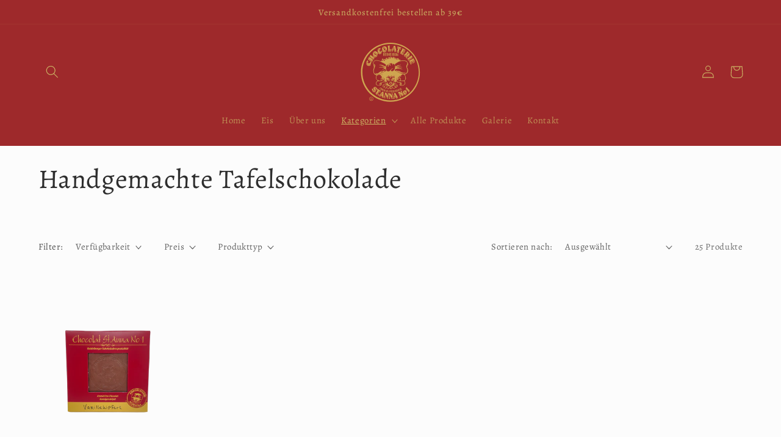

--- FILE ---
content_type: image/svg+xml
request_url: https://chocolaterie-st-anna.de/cdn/shop/files/logo-gold_ffdeb7ae-8c5e-46df-aa17-0973e25f7b75.svg?v=1678400640&width=500
body_size: 56170
content:
<?xml version="1.0" encoding="UTF-8" standalone="no" ?>
<!DOCTYPE svg PUBLIC "-//W3C//DTD SVG 1.1//EN" "http://www.w3.org/Graphics/SVG/1.1/DTD/svg11.dtd">
<svg xmlns="http://www.w3.org/2000/svg" xmlns:xlink="http://www.w3.org/1999/xlink" version="1.1" width="1080" height="1080" viewBox="0 0 1080 1080" xml:space="preserve">
<desc>Created with Fabric.js 5.2.4</desc>
<defs>
</defs>
<g transform="matrix(1 0 0 1 540 540)" id="38e32c85-cf94-43d5-834c-6a65a7fd7e24"  >
<rect style="stroke: none; stroke-width: 1; stroke-dasharray: none; stroke-linecap: butt; stroke-dashoffset: 0; stroke-linejoin: miter; stroke-miterlimit: 4; fill: rgb(255,255,255); fill-rule: nonzero; opacity: 1; visibility: hidden;" vector-effect="non-scaling-stroke"  x="-540" y="-540" rx="0" ry="0" width="1080" height="1080" />
</g>
<g transform="matrix(1 0 0 1 540 540)" id="6a277104-7518-456b-b5fb-cce1ed6062cb"  >
</g>
<g transform="matrix(1.51 0 0 1.51 539.78 545.65)"  >
<g style="" vector-effect="non-scaling-stroke"   >
		<g transform="matrix(1.33 0 0 -1.33 -0.87 -0.87)" clip-path="url(#CLIPPATH_6)"  >
<clipPath id="CLIPPATH_6" >
	<path transform="matrix(1 0 0 1 0 0) translate(-297.64, -420.94)" d="M 11.9906 135.2977 L 583.285 135.2977 L 583.285 706.5921 L 11.9906 706.5921 Z" stroke-linecap="round" />
</clipPath>
<path style="stroke: none; stroke-width: 1; stroke-dasharray: none; stroke-linecap: butt; stroke-dashoffset: 0; stroke-linejoin: miter; stroke-miterlimit: 4; fill: rgb(207,165,80); fill-rule: evenodd; opacity: 1;" vector-effect="non-scaling-stroke"  transform=" translate(-297.64, -420.95)" d="M 297.6364 680.6246 C 441.0294 680.6246 557.3166 564.3373 557.3166 420.94579999999996 C 557.3166 277.5550999999999 441.0294 161.26549999999997 297.6364 161.26549999999997 C 154.24849999999998 161.26549999999997 37.958439999999996 277.5551 37.958439999999996 420.94579999999996 C 37.958439999999996 564.3372999999999 154.24849999999998 680.6246 297.6364 680.6246 z M 299.1094 669.9725999999999 C 436.31870000000004 669.9725999999999 547.5889 558.7018999999999 547.5889 421.5001 C 547.5889 284.2907 436.3187 173.021 299.10939999999994 173.021 C 161.90719999999993 173.021 50.63546999999994 284.2907 50.63546999999994 421.5001 C 50.63546999999994 558.7019 161.90719999999993 669.9725999999999 299.10939999999994 669.9725999999999" stroke-linecap="round" />
</g>
		<g transform="matrix(1.33 0 0 -1.33 0.48 -187.56)" clip-path="url(#CLIPPATH_7)"  >
<clipPath id="CLIPPATH_7" >
	<path transform="matrix(1 0 0 1 -0.9 -140.46) translate(-297.64, -420.94)" d="M 11.9906 135.2977 L 583.285 135.2977 L 583.285 706.5921 L 11.9906 706.5921 Z" stroke-linecap="round" />
</clipPath>
<path style="stroke: none; stroke-width: 1; stroke-dasharray: none; stroke-linecap: butt; stroke-dashoffset: 0; stroke-linejoin: miter; stroke-miterlimit: 4; fill: rgb(207,165,80); fill-rule: evenodd; opacity: 1;" vector-effect="non-scaling-stroke"  transform=" translate(-298.54, -561.4)" d="M 99.79474 506.9063 L 101.20450000000001 502.31649999999996 L 101.08690000000001 502.3533 L 100.69030000000001 502.4757 L 100.29190000000001 502.6016 L 99.88868000000001 502.7439 L 99.4821 502.8883 L 99.07519 503.0417 L 98.66861 503.2033 L 98.21956 503.3878 L 97.79566 503.58050000000003 L 97.39058 503.7717 L 97.00299 503.9694 L 96.63556 504.16630000000004 L 96.28811 504.36800000000005 L 95.95765 504.5724000000001 L 95.65168 504.77690000000007 L 95.36036 504.98230000000007 L 95.0907 505.19180000000006 L 94.83718999999999 505.4039000000001 L 94.60249999999999 505.60820000000007 L 94.39047 505.81640000000004 L 94.19042999999999 506.03000000000003 L 94.00520999999999 506.2395 L 93.84514999999999 506.44120000000004 L 93.70456999999999 506.64180000000005 L 93.57565 506.83830000000006 L 93.47171 507.02440000000007 L 93.38294 507.20040000000006 L 93.31548000000001 507.36280000000005 L 93.25835000000001 507.51900000000006 L 93.21771000000001 507.66600000000005 L 93.19039000000001 507.80140000000006 L 93.1739 507.93700000000007 L 93.16720000000001 508.06300000000005 L 93.16850000000001 508.1985 L 93.17470000000002 508.3245 L 93.19985000000001 508.4615 L 93.22950000000002 508.6022 L 93.27397000000002 508.7518 L 93.32577000000002 508.8897 L 93.40656000000001 509.0639 L 93.47835 509.1853 L 93.55097 509.2826 L 93.62808000000001 509.3661 L 93.71103000000001 509.4402 L 93.8178 509.5091 L 93.95338000000001 509.5758 L 94.14743000000001 509.656 L 94.21871000000002 509.6825 L 94.31116000000002 509.7042 L 94.40093000000002 509.72630000000004 L 94.49204000000002 509.742 L 94.58182000000002 509.7551 L 94.67193000000002 509.7631 L 94.75787000000001 509.7631 L 94.84749000000001 509.7631 L 94.94392 509.75710000000004 L 95.0387 509.75010000000003 L 95.13514 509.73310000000004 L 95.23657 509.71610000000004 L 95.34334 509.68860000000006 L 95.4566 509.65610000000004 L 95.56469999999999 509.61600000000004 L 95.68328999999999 509.5744 L 95.80654999999999 509.52110000000005 L 95.91464999999998 509.46860000000004 L 96.01374999999999 509.413 L 96.10202999999998 509.3558 L 96.18797999999998 509.2974 L 96.26492999999998 509.23589999999996 L 96.33904999999997 509.16929999999996 L 96.42348999999997 509.08899999999994 L 96.50427999999997 509.00399999999996 L 96.56423999999997 508.9276 L 96.62286999999996 508.8535 L 96.67999999999996 508.7727 L 96.72946999999996 508.6774 L 96.78143999999996 508.5825 L 96.82956999999996 508.4772 L 97.71867999999996 506.2396 L 99.79470999999997 506.9064 z M 126.0163 492.25849999999997 C 125.7991 490.76919999999996 125.3886 489.28299999999996 124.7885 487.8019 C 122.7495 482.7541 119.3443 479.3128 114.5743 477.4828 C 109.8013 475.64889999999997 104.72109999999999 475.82959999999997 99.31321 478.0139 C 96.62656 479.0992 94.26821 480.544 92.24182 482.3547 C 90.21909000000001 484.1626 88.5543 486.306 87.27111000000001 488.78679999999997 C 85.73008 491.6427 84.83947 494.52939999999995 84.57664000000001 497.4695 C 84.46371 498.7179 84.47504 499.9285 84.59779000000002 501.11019999999996 L 84.64176000000002 500.98519999999996 L 84.75120000000003 500.68199999999996 L 84.85796000000002 500.38399999999996 L 84.97639000000002 500.08989999999994 L 85.09498000000002 499.79159999999996 L 85.21957000000002 499.49739999999997 L 85.34849000000001 499.19939999999997 L 85.47741 498.90659999999997 L 85.61299000000001 498.61499999999995 L 85.75073 498.31699999999995 L 85.89381 498.0242999999999 L 86.04488 497.7324999999999 L 86.18796 497.4396999999999 L 86.34053 497.1573999999999 L 86.6007 496.67199999999985 L 86.88202 496.1734999999999 L 87.17101 495.6824999999999 L 87.47032 495.19709999999986 L 87.78246 494.72339999999986 L 88.09876 494.2574999999999 L 88.43205 493.8004999999999 L 88.77067000000001 493.3500999999999 L 89.11912000000001 492.9090999999999 L 89.47839 492.4779999999999 L 89.84949 492.05259999999987 L 90.22809000000001 491.63849999999985 L 90.61484000000002 491.23249999999985 L 91.00909000000001 490.83299999999986 L 91.41651000000002 490.44389999999987 L 91.83158000000002 490.0663999999999 L 92.25881000000001 489.6955999999999 L 92.68937000000001 489.3334999999999 L 93.12943000000001 488.9821999999999 L 93.58231 488.6398999999999 L 94.03936 488.3094999999999 L 94.50756 487.9877999999999 L 94.98026 487.67149999999987 L 95.4618 487.36939999999987 L 95.95532 487.0751999999999 L 96.45234 486.79059999999987 L 96.95719000000001 486.5180999999999 L 97.47037000000002 486.2526999999999 L 97.98921000000001 486.0001999999999 L 98.52187000000002 485.7541999999999 L 99.05670000000002 485.5213999999999 L 99.60069000000001 485.29239999999993 L 100.14740000000002 485.07769999999994 L 100.69650000000001 484.87589999999994 L 101.24470000000001 484.68339999999995 L 101.7887 484.50629999999995 L 102.3315 484.33829999999995 L 102.87830000000001 484.18469999999996 L 103.42210000000001 484.04549999999995 L 103.96380000000002 483.91519999999997 L 104.50630000000002 483.80049999999994 L 105.04930000000003 483.6979999999999 L 105.58640000000003 483.6076999999999 L 106.12810000000003 483.5284999999999 L 106.66830000000003 483.4676999999999 L 107.20460000000003 483.4113999999999 L 107.74470000000002 483.3763999999999 L 108.27720000000002 483.34909999999985 L 108.81590000000003 483.3371999999998 L 109.34570000000002 483.3371999999998 L 109.87790000000003 483.35139999999984 L 110.40760000000003 483.38019999999983 L 110.93720000000003 483.42089999999985 L 111.46320000000003 483.4741999999998 L 111.99070000000003 483.54179999999985 L 112.51090000000003 483.62469999999985 L 113.03310000000003 483.72119999999984 L 113.55110000000003 483.8240999999998 L 114.06390000000003 483.9476999999998 L 114.57790000000003 484.0788999999998 L 115.08930000000002 484.2248999999998 L 115.59980000000002 484.3877999999998 L 116.10350000000001 484.5582999999998 L 116.60820000000001 484.7441999999998 L 117.10690000000001 484.94359999999983 L 117.59640000000002 485.15689999999984 L 118.07810000000002 485.37699999999984 L 118.55290000000002 485.60729999999984 L 119.01770000000002 485.8466999999998 L 119.47990000000001 486.1016999999998 L 119.92590000000001 486.36749999999984 L 120.36880000000001 486.64469999999983 L 120.8024 486.9336999999998 L 121.2253 487.2314999999998 L 121.6442 487.5388999999998 L 122.0492 487.8590999999998 L 122.4472 488.1923999999998 L 122.83109999999999 488.5317999999998 L 123.214 488.8858999999998 L 123.5823 489.25039999999984 L 123.9439 489.62379999999985 L 124.2915 490.00769999999983 L 124.6315 490.40329999999983 L 124.96560000000001 490.8041999999998 L 125.28620000000001 491.2220999999998 L 125.5969 491.6464999999998 L 125.9015 492.0798999999998 z M 117.9492 554.0876 L 117.9307 554.0616 L 116.2088 551.6914 L 120.0577 548.8945 L 123.5208 553.6607 L 119.66959999999999 556.4563 z M 139.96 538.0577999999999 L 139.977 538.0794999999999 L 141.6989 540.454 L 131.8329 547.6188 L 128.36929999999998 542.8525 L 138.2404 535.6877 z M 435.71720000000005 569.0724999999999 L 436.23660000000007 570.6186999999999 L 435.2200000000001 569.5333999999999 z M 98.76255000000003 531.8217999999998 L 102.28570000000003 536.6686999999998 L 104.25410000000004 535.2372999999998 L 105.99300000000004 537.6347999999998 L 128.02180000000004 521.6266999999998 L 126.28440000000005 519.2319999999999 L 133.87650000000005 513.7182999999999 L 141.24570000000006 523.8590999999999 L 143.05770000000007 522.5455999999999 L 132.17010000000008 507.5568999999999 L 129.03320000000008 509.8320999999999 L 128.96040000000008 510.10259999999994 L 128.85100000000008 510.46849999999995 L 128.76790000000008 510.73249999999996 L 130.17350000000008 512.6626 L 127.02460000000008 514.9469 L 126.91290000000008 515.1721 L 126.72010000000007 515.5342 L 126.52510000000008 515.8944 L 126.31690000000008 516.2566 L 126.10740000000007 516.6197000000001 L 125.89100000000008 516.9813 L 125.67010000000008 517.3435000000001 L 125.44490000000008 517.7036 L 125.21160000000008 518.0667000000001 L 124.97220000000007 518.4289000000001 L 124.72620000000008 518.7906000000002 L 124.47510000000008 519.1537000000002 L 123.05780000000009 521.1518000000002 L 120.31550000000009 519.8255000000003 L 104.28520000000009 531.4690000000003 L 102.5478000000001 529.0743000000003 z M 154.93820000000002 542.7042999999999 L 156.75280000000004 541.3920999999999 L 145.84150000000002 526.3759999999999 L 144.02990000000003 527.6933999999999 L 147.55590000000004 532.5402999999999 L 147.56900000000005 532.5649999999999 L 147.56900000000005 532.5649999999999 z M 173.86700000000002 574.9374999999999 C 173.59130000000002 575.2990999999998 173.2957 575.6664999999999 172.98610000000002 576.0399999999998 C 171.42140000000003 577.9025999999999 169.57720000000003 579.6438999999998 167.4567 581.2774999999998 C 165.32350000000002 582.9044999999998 163.10080000000002 584.2840999999999 160.7538 585.4138999999998 C 158.5635 586.4615999999997 156.6267 587.0143999999998 154.93310000000002 587.0824999999998 C 154.65740000000002 587.0914999999998 154.38930000000002 587.0874999999997 154.12910000000002 587.0719999999998 L 153.89210000000003 587.4389999999997 L 153.65790000000004 587.8255999999998 L 153.44530000000003 588.1937999999998 L 153.25700000000003 588.5568999999998 L 153.08890000000002 588.9043999999998 L 152.943 589.2401999999997 L 152.81410000000002 589.5564999999997 L 152.70880000000002 589.8690999999997 L 152.62150000000003 590.1617999999996 L 152.55110000000002 590.4417999999996 L 152.4978 590.7108999999996 L 152.4591 590.9610999999995 L 152.4393 591.1900999999996 L 152.4343 591.4057999999995 L 152.4393 591.5984999999995 L 152.4591 591.7858999999995 L 152.48510000000002 591.9567999999995 L 152.52530000000002 592.1126999999994 L 152.5696 592.2665999999995 L 152.631 592.4109999999995 L 152.6985 592.5592999999994 L 152.7816 592.6999999999995 L 152.8755 592.8445999999994 L 152.9888 592.9846999999994 L 153.11769999999999 593.1358999999994 L 153.26979999999998 593.2840999999994 L 153.44529999999997 593.4416999999994 L 153.56159999999997 593.5365999999995 L 153.69039999999998 593.6276999999994 L 153.81789999999998 593.7084999999994 L 153.9492 593.7854999999994 L 154.08089999999999 593.8543999999994 L 154.21589999999998 593.9153999999994 L 154.36039999999997 593.9738999999994 L 154.51279999999997 594.0247999999993 L 154.67159999999998 594.0715999999993 L 154.83829999999998 594.1078999999993 L 155.00719999999998 594.1418999999993 L 155.19369999999998 594.1716999999993 L 155.38879999999997 594.1886999999994 L 155.59029999999998 594.1976999999994 L 155.8037 594.2056999999994 L 156.0281 594.1976999999994 L 156.26069999999999 594.1872999999994 L 156.5083 594.1599999999994 L 156.7659 594.1296999999994 L 157.0313 594.0895999999993 L 157.3071 594.0400999999994 L 157.5899 593.9777999999993 L 157.8849 593.9044999999993 L 158.1857 593.8251999999993 L 158.4983 593.7289999999994 L 158.8146 593.6272999999993 L 159.1438 593.5088999999994 L 159.4784 593.3799999999993 L 159.8245 593.2448999999993 L 160.1758 593.0976999999993 L 160.5351 592.9337999999993 L 160.9087 592.7590999999993 L 161.3146 592.5626999999993 L 161.7211 592.3572999999992 L 162.12720000000002 592.1424999999992 L 162.53050000000002 591.9262999999993 L 162.93040000000002 591.7000999999993 L 163.32980000000003 591.4758999999993 L 163.72260000000003 591.2393999999994 L 164.11810000000003 591.0007999999993 L 164.51010000000002 590.7562999999993 L 164.89810000000003 590.5035999999993 L 165.28590000000003 590.2500999999993 L 165.67120000000003 589.9880999999993 L 166.05260000000004 589.7160999999993 L 166.43120000000005 589.4469999999993 L 166.81280000000004 589.1632999999994 L 167.18900000000005 588.8832999999994 L 167.55960000000005 588.5971999999994 L 167.92420000000004 588.3024999999993 L 168.28590000000005 588.0098999999993 L 168.63610000000006 587.7118999999993 L 168.97990000000004 587.4162999999993 L 169.31940000000003 587.1168999999993 L 169.64750000000004 586.8162999999993 L 169.97560000000004 586.5131999999993 L 170.29710000000003 586.2047999999993 L 170.60560000000004 585.8959999999993 L 170.91390000000004 585.5890999999992 L 171.21080000000003 585.2742999999992 L 171.50500000000002 584.9602999999993 L 171.79100000000003 584.6452999999992 L 172.06960000000004 584.3279999999992 L 172.34300000000005 584.0036999999992 L 172.71920000000006 583.5508999999992 L 173.06680000000006 583.1042999999992 L 173.39500000000007 582.6721999999992 L 173.70330000000007 582.2491999999992 L 173.98330000000007 581.8365999999992 L 174.24190000000007 581.4371999999992 L 174.47900000000007 581.0488999999992 L 174.69520000000006 580.6717999999992 L 174.88790000000006 580.3058999999992 L 175.05930000000006 579.9545999999991 L 175.20880000000005 579.6159999999991 L 175.34060000000005 579.295899999999 L 175.44970000000006 578.986199999999 L 175.54080000000008 578.688199999999 L 175.61110000000008 578.411099999999 L 175.66590000000008 578.150599999999 L 175.69990000000007 577.907399999999 L 175.72450000000006 577.677899999999 L 175.72850000000005 577.463499999999 L 175.72450000000006 577.2680999999991 L 175.70520000000008 577.0856999999991 L 175.6764000000001 576.916899999999 L 175.6424000000001 576.756799999999 L 175.59330000000008 576.6079999999989 L 175.5370000000001 576.4625999999989 L 175.46820000000008 576.3180999999989 L 175.38510000000008 576.1787999999989 L 175.2939000000001 576.0395999999989 L 175.18050000000008 575.8897999999989 L 175.04790000000008 575.7425999999989 L 174.8982000000001 575.5914999999989 L 174.7235000000001 575.4365999999989 L 174.6079000000001 575.3444999999989 L 174.4865000000001 575.2585999999989 L 174.3642000000001 575.1792999999989 L 174.2381000000001 575.1061999999989 L 174.10690000000008 575.037199999999 L 173.97140000000007 574.9761999999989 L 173.86700000000008 574.937099999999 z M 184.25510000000003 571.4671999999999 C 183.50160000000002 566.4119999999999 180.98420000000002 562.0834 176.70170000000002 558.487 C 172.01620000000003 554.5600999999999 166.84240000000003 552.8553999999999 161.15730000000002 553.3756 C 159.9874 553.4812999999999 158.8548 553.675 157.75900000000001 553.963 L 153.67200000000003 556.9318 L 152.943 555.9266 C 150.6551 557.2321000000001 148.56060000000002 559.0192 146.6541 561.2892 C 142.6606 566.0489 140.90109999999999 571.2736000000001 141.3746 576.9469 L 141.3944 577.1396 L 141.4544 576.9653999999999 L 141.6611 576.4236999999999 L 141.87980000000002 575.8865999999999 L 142.1176 575.3500999999999 L 142.36280000000002 574.8216999999999 L 142.62810000000002 574.2943999999999 L 142.9043 573.7726999999999 L 143.197 573.2556999999998 L 143.4988 572.7376999999998 L 143.81789999999998 572.2263999999998 L 144.14989999999997 571.7239999999998 L 144.49349999999998 571.2202999999998 L 144.8524 570.7240999999998 L 145.22719999999998 570.2310999999997 L 145.61159999999998 569.7415999999997 L 146.0134 569.2575999999997 L 146.42079999999999 568.7798999999997 L 146.8335 568.3109999999997 L 147.25789999999998 567.8618999999997 L 147.682 567.4195999999996 L 148.1154 566.9926999999996 L 148.5606 566.5762999999996 L 149.0073 566.1754999999996 L 149.4587 565.7887999999996 L 149.9209 565.4101999999996 L 150.3883 565.0478999999996 L 150.8595 564.6980999999996 L 151.3382 564.3609999999996 L 151.8227 564.0366999999997 L 152.3171 563.7244999999997 L 152.8127 563.4275999999996 L 153.32080000000002 563.1436999999996 L 153.83060000000003 562.8731999999997 L 154.34480000000002 562.6168999999996 L 154.86800000000002 562.3760999999996 L 155.39530000000002 562.1479999999996 L 155.92650000000003 561.9346999999996 L 156.46380000000002 561.7329999999996 L 157.00680000000003 561.5455999999996 L 157.55960000000002 561.3736999999995 L 158.11440000000002 561.2122999999996 L 158.67390000000003 561.0676999999996 L 159.23620000000003 560.9379999999996 L 159.80230000000003 560.8218999999997 L 160.37650000000002 560.7202999999997 L 160.95810000000003 560.6306999999997 L 161.53610000000003 560.5549999999997 L 162.12440000000004 560.4950999999998 L 162.71270000000004 560.4497999999998 L 163.29870000000005 560.4157999999998 L 163.88680000000005 560.3964999999997 L 164.46480000000005 560.3954999999997 L 165.04360000000005 560.4085999999998 L 165.62440000000007 560.4360999999998 L 166.19700000000006 560.4710999999998 L 166.76830000000007 560.5281999999997 L 167.33590000000007 560.5969999999998 L 167.90580000000006 560.6820999999998 L 168.46710000000004 560.7835999999998 L 169.03040000000004 560.8939999999998 L 169.58520000000004 561.0243999999998 L 170.13800000000003 561.1659999999998 L 170.68770000000004 561.3260999999999 L 171.23380000000003 561.4963999999999 L 171.77680000000004 561.6801999999999 L 172.31470000000004 561.8816999999999 L 172.85200000000003 562.0994 L 173.38160000000002 562.3299 L 173.90760000000003 562.5705999999999 L 174.42800000000003 562.8278999999999 L 174.9473 563.0988999999998 L 175.4643 563.3865999999998 L 175.9742 563.6843999999999 L 176.4757 563.9993999999999 L 176.9794 564.3251999999999 L 177.4766 564.6659999999998 L 177.96429999999998 565.0200999999998 L 178.4553 565.3882999999998 L 178.9393 565.7670999999998 L 179.4195 566.1589999999998 L 179.8882 566.5620999999998 L 180.3453 566.9709999999998 L 180.78920000000002 567.3901999999998 L 181.22360000000003 567.8080999999999 L 181.64280000000002 568.2386999999999 L 182.05020000000002 568.6773999999999 L 182.44590000000002 569.1211999999999 L 182.82970000000003 569.5663999999999 L 183.19950000000003 570.0233999999999 L 183.55870000000002 570.4879999999999 L 183.901 570.9549999999999 L 184.2302 571.4328999999999 L 184.2551 571.4676999999999 z M 209.67220000000003 623.5183 L 210.01730000000003 623.3412 L 203.30230000000003 608.2312 L 200.54560000000004 609.4082999999999 L 200.53240000000002 609.4224999999999 L 200.27870000000001 609.6929999999999 L 200.0327 609.9677999999999 L 199.8528 610.1679999999999 C 199.9884 610.6366999999999 200.0394 611.1102999999999 200.0069 611.5842999999999 C 199.9753 612.2038999999999 199.809 612.8009999999998 199.5149 613.3737999999998 C 198.9667 614.4464999999999 198.17540000000002 615.1844999999998 197.1352 615.5993999999998 C 196.8411 615.7141999999998 196.5484 615.7934999999999 196.2579 615.8387999999999 L 196.2358 615.8898999999999 L 196.05360000000002 616.3062999999999 L 195.89350000000002 616.7070999999999 L 195.74530000000001 617.0961999999998 L 195.615 617.4762999999998 L 195.4992 617.8434999999998 L 195.4043 618.2000999999998 L 195.31990000000002 618.5503999999997 L 195.25090000000003 618.8831999999998 L 195.19760000000002 619.2089999999997 L 195.157 619.5159999999997 L 195.13250000000002 619.8165999999998 L 195.122 620.1078999999997 L 195.11800000000002 620.3827999999997 L 195.13270000000003 620.6472999999997 L 195.15580000000003 620.8888999999997 L 195.18980000000002 621.1169999999997 L 195.22990000000001 621.3274999999998 L 195.27810000000002 621.5150999999997 L 195.33570000000003 621.6882999999997 L 195.39420000000004 621.8377999999997 L 195.46030000000005 621.9772999999997 L 195.52930000000003 622.0979999999997 L 195.60470000000004 622.2113999999997 L 195.68450000000004 622.3143999999996 L 195.76990000000004 622.4134999999997 L 195.86120000000003 622.5030999999997 L 195.97060000000002 622.5943999999997 L 196.0826 622.6759999999997 L 196.2143 622.7618999999997 L 196.37290000000002 622.8440999999997 L 196.44850000000002 622.8803999999997 L 196.5226 622.9129999999997 L 196.5916 622.9402999999996 L 196.6539 622.9587999999997 L 196.719 622.9742999999996 L 196.77509999999998 622.9857999999996 L 196.83089999999999 622.9937999999996 L 196.88569999999999 622.9947999999996 L 196.94189999999998 622.9987999999996 L 196.99769999999998 622.9937999999996 L 197.0561 622.9867999999997 L 197.12279999999998 622.9787999999996 L 197.19689999999997 622.9631999999997 L 197.27099999999996 622.9409999999997 L 197.35029999999995 622.9173999999997 L 197.41769999999994 622.8951999999997 L 197.62229999999994 622.7988999999997 L 197.78369999999993 622.7077999999997 L 197.92819999999992 622.6076999999997 L 198.0674999999999 622.4890999999997 L 198.2000999999999 622.3536999999997 L 198.3266999999999 622.1949999999997 L 198.4512999999999 622.0103999999997 L 198.58529999999988 621.7757999999997 L 198.63259999999988 621.6784999999996 L 198.67789999999988 621.5688999999996 L 198.71709999999987 621.4635999999996 L 198.74689999999987 621.3634999999996 L 198.77139999999986 621.2630999999996 L 198.79119999999986 621.1604999999995 L 198.80399999999986 621.0641999999995 L 198.81199999999987 620.9465999999994 L 198.82099999999986 620.8286999999995 L 198.81199999999987 620.7375999999995 L 198.80799999999988 620.6464999999995 L 198.79479999999987 620.5434999999995 L 198.77779999999987 620.4380999999995 L 198.75189999999986 620.3322999999995 L 198.71689999999987 620.2180999999995 L 197.92559999999986 617.9456999999995 L 205.71549999999985 614.6160999999995 L 209.67219999999986 623.5174999999995 z M 222.54840000000004 597.7018999999999 C 221.96810000000005 594.7939999999999 221.03750000000005 592.2675999999999 219.75150000000005 590.1239999999999 C 217.96430000000004 587.1397 215.43700000000004 584.8204999999999 212.18680000000006 583.1632 C 207.33450000000005 580.6929 202.50830000000008 580.3322999999999 197.70550000000006 582.0792 C 192.90150000000006 583.8284 189.18520000000007 587.2972 186.53940000000006 592.4876 C 185.22450000000006 595.0740000000001 184.39020000000005 597.7095 184.04690000000005 600.4027000000001 C 183.85810000000006 601.8979 183.82180000000005 603.3923000000001 183.93730000000005 604.8927000000001 L 184.01810000000006 604.6443000000002 L 184.11070000000007 604.3738000000002 L 184.20800000000006 604.1042000000002 L 184.30710000000005 603.8322000000002 L 184.41000000000005 603.5655000000002 L 184.51530000000005 603.2987000000002 L 184.62490000000005 603.0305000000002 L 184.73920000000004 602.7623000000002 L 184.85010000000003 602.4913000000003 L 184.96720000000002 602.2298000000003 L 185.08800000000002 601.9645000000003 L 185.20890000000003 601.7015000000002 L 185.33680000000004 601.4308000000002 L 185.46800000000005 601.1703000000002 L 185.60080000000005 600.9022000000002 L 185.87410000000006 600.3842000000002 L 186.15280000000004 599.8700000000002 L 186.43790000000004 599.3720000000002 L 186.73340000000005 598.8784000000002 L 187.03520000000003 598.3941000000002 L 187.34350000000003 597.9229000000003 L 187.66400000000004 597.4597000000002 L 187.98800000000006 597.0041000000002 L 188.32130000000006 596.5617000000002 L 188.66350000000006 596.1268000000002 L 189.01350000000005 595.7038000000002 L 189.37040000000005 595.2912000000002 L 189.73350000000005 594.8903000000003 L 190.10410000000005 594.4975000000003 L 190.48710000000005 594.1159000000002 L 190.87370000000004 593.7492000000002 L 191.27310000000006 593.3871000000001 L 191.67020000000005 593.0410000000002 L 192.08290000000005 592.7000000000002 L 192.50060000000005 592.3734000000002 L 192.92890000000006 592.0594000000002 L 193.36240000000006 591.7539000000002 L 193.80100000000007 591.4598000000002 L 194.24720000000008 591.1760000000002 L 194.70420000000007 590.9063000000002 L 195.16600000000008 590.6500000000002 L 195.6320000000001 590.3988000000002 L 196.1097000000001 590.1633000000002 L 196.59140000000008 589.9366000000001 L 197.07960000000008 589.7269000000001 L 197.57530000000008 589.5253000000001 L 198.0791000000001 589.3379000000001 L 198.5851000000001 589.1584000000001 L 199.0877000000001 588.9942000000001 L 199.5980000000001 588.8473000000001 L 200.1083000000001 588.7067000000002 L 200.6225000000001 588.5858000000002 L 201.1339000000001 588.4762000000002 L 201.6465000000001 588.3837000000002 L 202.16070000000008 588.3006000000003 L 202.67870000000008 588.2355000000002 L 203.19060000000007 588.1807000000002 L 203.70710000000008 588.1419000000002 L 204.2236000000001 588.1184000000002 L 204.7443000000001 588.1066000000002 L 205.2571000000001 588.1116000000002 L 205.7741000000001 588.1273000000002 L 206.2920000000001 588.1613000000002 L 206.8138000000001 588.2066000000002 L 207.3280000000001 588.2665000000002 L 207.84220000000008 588.3396000000001 L 208.36000000000007 588.4294000000001 L 208.87280000000007 588.5272000000001 L 209.38680000000008 588.6443000000002 L 209.8974000000001 588.7702000000002 L 210.4129000000001 588.9148000000001 L 210.9257000000001 589.0710000000001 L 211.4317000000001 589.2414000000001 L 211.9394000000001 589.4238000000001 L 212.44590000000008 589.6215000000002 L 212.9506000000001 589.8312000000002 L 213.4530000000001 590.0549000000002 L 213.95530000000008 590.2906000000002 L 214.46430000000007 590.5403000000001 L 215.12820000000008 590.8930000000001 L 215.77650000000008 591.2626000000001 L 216.41430000000008 591.6546000000002 L 217.0300000000001 592.0635000000002 L 217.62730000000008 592.4940000000003 L 218.21030000000007 592.9407000000002 L 218.77410000000006 593.4068000000002 L 219.31790000000007 593.8883000000002 L 219.84540000000007 594.3917000000002 L 220.35430000000008 594.9110000000003 L 220.84210000000007 595.4473000000003 L 221.31090000000006 596.0030000000003 L 221.76220000000006 596.5795000000003 L 222.19050000000007 597.1678000000003 L 222.54840000000007 597.7018000000003 z M 237.97850000000005 633.6665999999999 L 237.92810000000006 633.6524 L 237.89930000000007 633.7784999999999 L 237.85250000000008 634.0376999999999 L 237.8058000000001 634.2873999999998 L 237.7613000000001 634.5304999999998 L 237.72500000000008 634.7713999999999 L 237.6911000000001 635.0083999999998 L 237.65990000000008 635.2373999999999 L 237.6311000000001 635.4653999999998 L 237.61030000000008 635.6877999999998 L 237.59230000000008 635.9054999999998 L 237.57530000000008 636.1136999999999 L 237.5663000000001 636.3166999999999 L 237.5558000000001 636.5182999999998 L 237.5508000000001 636.7161999999998 L 237.5508000000001 636.9049999999999 L 237.55380000000008 637.0910999999999 L 237.56080000000009 637.2717999999999 L 237.5688000000001 637.4474999999999 L 237.5791000000001 637.6168999999999 L 237.5948000000001 637.7792999999999 L 237.6118000000001 637.9446999999999 L 237.6363000000001 638.0970999999998 L 237.6571000000001 638.2429999999998 L 237.6844000000001 638.3883999999998 L 237.71320000000009 638.5253999999998 L 237.74720000000008 638.6632999999997 L 237.77550000000008 638.7803999999998 L 237.85250000000008 639.0394999999997 L 237.88640000000007 639.1344999999998 C 238.21710000000007 639.2330999999998 238.55030000000008 639.3294999999998 238.88460000000006 639.4247999999998 C 240.27310000000006 639.7968999999998 241.63490000000007 640.0390999999997 242.97140000000007 640.1692999999998 L 243.09380000000007 640.0909999999998 L 243.31670000000008 639.9389999999997 L 243.54700000000008 639.7760999999997 L 243.77740000000009 639.6017999999997 L 244.01160000000007 639.4129999999997 L 244.24810000000008 639.2113999999997 L 244.49560000000008 638.9936999999996 L 244.7406000000001 638.7646999999996 L 244.9866000000001 638.5216999999996 L 245.2378000000001 638.2674999999996 L 245.4926000000001 637.9941999999996 L 245.7505000000001 637.7133999999996 L 246.0068000000001 637.4138999999997 L 246.2685000000001 637.1013999999997 L 246.5536000000001 636.7434999999997 L 246.8346000000001 636.3893999999997 L 247.1116000000001 636.0277999999997 L 247.3836000000001 635.6551999999997 L 247.6571000000001 635.2845999999997 L 247.9186000000001 634.9120999999998 L 248.1778000000001 634.5304999999997 L 248.4328000000001 634.1452999999997 L 248.6853000000001 633.7614999999997 L 248.9328000000001 633.3695999999998 L 249.1707000000001 632.9737999999998 L 249.4105000000001 632.5720999999998 L 249.64470000000009 632.1659999999997 L 249.8776000000001 631.7572999999998 L 250.1013000000001 631.3421999999997 L 250.3241000000001 630.9280999999997 L 250.5338000000001 630.5116999999998 L 250.7443000000001 630.0924999999997 L 250.9422000000001 629.6745999999997 L 251.1378000000001 629.2566999999997 L 251.3275000000001 628.8417999999997 L 251.5060000000001 628.4276999999997 L 251.6803000000001 628.0177999999997 L 251.8455000000001 627.5998999999997 L 252.0046000000001 627.1887999999997 L 252.1580000000001 626.7760999999997 L 252.3010000000001 626.3699999999997 L 252.4431000000001 625.9573999999997 L 252.5744000000001 625.5484999999996 L 252.7010000000001 625.1413999999996 L 252.8219000000001 624.7391999999996 L 252.9323000000001 624.3227999999997 L 253.0093000000001 624.0390999999997 L 253.0795000000001 623.7614999999997 L 253.14480000000012 623.4832999999998 L 253.20850000000013 623.2047999999998 L 253.26840000000013 622.9402999999998 L 253.32190000000014 622.6759999999997 L 253.37620000000015 622.4172999999997 L 253.42050000000015 622.1660999999997 L 253.46350000000015 621.9149999999997 L 253.50410000000016 621.6712999999997 L 253.53910000000016 621.4342999999998 L 253.56870000000015 621.1948999999997 L 253.59520000000015 620.9686999999998 L 253.61840000000015 620.7443999999998 L 253.63900000000015 620.5286999999998 L 253.65620000000015 620.3124999999999 L 253.66930000000016 620.1055999999999 L 253.67630000000017 619.9040999999999 L 253.68130000000016 619.7061999999999 L 253.68330000000017 619.5120999999998 L 253.68130000000016 619.3247999999998 L 253.67630000000017 619.1423999999997 L 253.66930000000016 618.9682999999998 L 253.65900000000016 618.7935999999997 L 253.64340000000016 618.6244999999998 L 253.62640000000016 618.4719999999998 L 253.60790000000017 618.3133999999998 L 253.58340000000018 618.1599999999997 L 253.5597000000002 618.0192999999997 L 253.5309000000002 617.8784999999997 L 253.5026000000002 617.7472999999997 L 253.4738000000002 617.6352999999997 L 253.42200000000022 617.4710999999996 C 252.85300000000024 619.1489999999997 252.12160000000023 620.8330999999996 251.24590000000023 622.5290999999996 C 250.00260000000023 624.9045999999996 248.56690000000023 627.0923999999997 246.92040000000023 629.1083999999996 C 245.38320000000022 630.9890999999997 243.85670000000022 632.3025999999996 242.35060000000024 633.0820999999996 C 240.84870000000024 633.8502999999996 239.39500000000024 634.0479999999997 237.97850000000025 633.6665999999997 z M 246.66270000000006 604.2968999999999 C 248.12970000000007 603.5717 249.53810000000007 603.3923 250.89690000000004 603.7566999999999 C 252.19430000000006 604.1041999999999 253.17320000000004 604.7821999999999 253.83610000000004 605.7973 L 254.13620000000003 605.9001999999999 L 254.70000000000002 606.1126999999999 L 255.25330000000002 606.3335999999999 L 255.79870000000003 606.5668999999999 L 256.33450000000005 606.8100999999999 L 256.862 607.0692999999999 L 257.37980000000005 607.3359999999999 L 257.88750000000005 607.6182999999999 L 258.3912 607.9110999999999 L 258.88710000000003 608.2103999999999 L 259.3663 608.5282 L 259.83750000000003 608.8512 L 260.2968 609.184 L 260.7547 609.5367 L 261.1948 609.895 L 261.6312 610.2642999999999 L 262.0551 610.6456999999999 L 262.4663 611.0389999999999 L 262.8701 611.4449999999998 L 263.2643 611.8562999999998 L 263.64709999999997 612.2808999999999 L 264.0207 612.7165999999999 L 264.3823 613.1640999999998 L 264.7289 613.6197999999998 L 265.0683 614.0843999999998 L 265.3978 614.5635999999998 L 265.5367 614.7689999999999 C 265.1684 612.3171999999998 264.3436 609.9753 263.0649 607.7368999999999 C 260.24490000000003 602.8075999999999 255.88690000000003 599.5446999999999 249.99230000000003 597.9699999999999 C 244.09240000000003 596.387 238.67490000000004 597.0285999999999 233.74340000000004 599.9025999999999 C 230.53520000000003 601.7733 228.02430000000004 604.3109999999999 226.22310000000004 607.5168999999999 L 226.22910000000005 607.5729999999999 L 226.30320000000003 607.9893999999998 L 226.36980000000003 608.4110999999998 L 226.43110000000001 608.8378999999998 L 226.48690000000002 609.2698999999998 L 226.5387 609.7024999999998 L 226.58700000000002 610.1419999999997 L 226.82770000000002 612.5801999999998 L 223.90090000000004 613.3714999999997 C 223.20450000000002 616.0409999999997 222.94910000000004 618.5985999999997 223.13130000000004 621.0597999999998 L 223.17710000000005 620.8865999999998 L 223.37220000000005 620.2996999999998 L 223.57420000000005 619.7202999999998 L 223.78760000000005 619.1489999999999 L 224.01150000000004 618.5838999999999 L 224.24850000000004 618.0361999999999 L 224.49300000000002 617.4880999999999 L 224.75320000000002 616.9508 L 225.01980000000003 616.4263 L 225.29980000000003 615.9105999999999 L 225.59400000000002 615.4016999999999 L 225.8934 614.9044999999999 L 226.2126 614.4124999999999 L 226.5335 613.9337999999999 L 226.8707 613.4633999999999 L 227.2224 613.0016999999999 L 227.58169999999998 612.5536999999999 L 227.95149999999998 612.1140999999999 L 228.3311 611.6815999999999 L 228.7258 611.2627999999999 L 229.1281 610.8525999999998 L 229.5401 610.4544999999998 L 229.966 610.0640999999998 L 230.4033 609.6877999999998 L 230.84720000000002 609.3195999999998 L 231.30550000000002 608.9653999999998 L 231.76870000000002 608.6177999999998 L 232.24740000000003 608.2793999999998 L 232.7333 607.9568999999998 L 233.22770000000003 607.6442999999998 L 233.73520000000002 607.3384999999998 L 234.247 607.0522999999998 L 234.7664 606.7722999999999 L 235.288 606.5106999999998 L 235.8127 606.2622999999999 L 236.34390000000002 606.0252999999999 L 236.87740000000002 605.8052999999999 L 237.41500000000002 605.5995999999999 L 237.9575 605.4067999999999 L 238.5043 605.2274999999998 L 239.0535 605.0673999999998 L 239.604 604.9214999999998 L 240.1611 604.7858999999999 L 240.7183 604.6650999999998 L 241.2806 604.5649999999998 L 241.8466 604.4710999999999 L 242.41559999999998 604.3969999999998 L 242.98839999999998 604.3397999999999 L 243.55819999999997 604.2953999999999 L 244.13509999999997 604.2603999999999 L 244.71009999999995 604.2433999999998 L 245.29189999999994 604.2423999999999 L 245.87249999999995 604.2554999999999 L 246.45949999999993 604.2829999999999 L 246.66249999999994 604.2971999999999 z M 272.04330000000004 645.1669999999999 L 274.46680000000003 645.3350999999999 L 274.7936 640.6674999999999 L 272.3691 640.4984999999999 z M 291.80390000000006 646.5456999999999 L 292.24390000000005 646.5767999999999 L 292.56790000000007 641.9120999999999 L 292.1292000000001 641.8780999999999 z M 289.96590000000003 612.0541999999999 L 290.10280000000006 610.0781999999999 L 292.41170000000005 610.2411 C 295.06320000000005 610.4285 296.94650000000007 611.0442999999999 298.04890000000006 612.0853 C 298.17650000000003 612.2076 298.3040000000001 612.3455 298.42100000000005 612.4914 L 298.5914 610.8449 L 303.7445 611.2044000000001 L 303.6354 604.1708000000001 L 299.5287 603.8818000000001 L 299.345 605.6845000000001 L 274.92760000000004 603.9781 L 274.60370000000006 608.5830000000001 L 277.5583000000001 608.7897 L 277.3889000000001 611.1741000000001 z M 328.3767 634.6674999999999 L 326.83700000000005 631.5177999999999 L 326.09100000000007 631.6074999999998 L 328.62790000000007 636.8005999999998 L 329.7657000000001 631.1547999999998 L 329.0664000000001 631.2443999999998 z M 322.09150000000005 621.8066999999999 L 321.7515000000001 621.1065999999998 L 321.00470000000007 621.1948999999998 L 321.3455000000001 621.9002999999999 z M 323.47630000000004 619.8790999999999 L 329.2841 619.1659999999998 L 328.6189 613.7618999999999 L 322.8139 614.4747999999998 z M 331.3498 619.9285999999998 L 331.1959 620.6925999999999 L 331.8782 620.6065999999998 L 332.0226 619.8463999999998 z M 346.017 608.6740999999998 L 346.58729999999997 606.0069999999998 L 348.76719999999995 605.7400999999999 L 348.20239999999995 601.1584999999999 L 329.72369999999995 603.4285999999998 L 330.2852 608.0073999999998 L 333.78459999999995 607.5790999999998 L 333.27329999999995 610.2372999999998 z M 317.3979 612.1867999999998 L 316.2162 609.7372999999999 L 319.7473 609.3025999999999 L 319.185 604.7212999999998 L 307.2808 606.1839999999999 L 307.8431 610.7655999999998 L 310.4905 610.4402999999999 L 311.6817 612.8869999999998 z M 364.6071 638.0512999999999 L 364.5958 637.9460999999999 L 365.7672 637.5659999999999 L 363.781 631.4422999999999 C 363.5373 631.3756999999999 363.30310000000003 631.2911999999999 363.0764 631.1845 C 361.873 630.6183 360.84459999999996 629.4871999999999 360 627.7652999999999 L 356.1473 629.0187999999999 L 358.7709 635.5486 L 362.39849999999996 634.3696 L 363.47119999999995 636.4687 L 363.60009999999994 636.711 L 363.73269999999997 636.9362 L 363.8631 637.1428999999999 L 363.9915 637.3340999999999 L 364.12039999999996 637.5088 L 364.25069999999994 637.6676 L 364.3757999999999 637.8158 L 364.4994999999999 637.9461 z M 382.2658 632.2047999999999 L 383.5505 631.7868999999998 L 383.5595 631.7312999999998 L 383.584 631.5513999999998 L 383.60020000000003 631.3586999999999 L 383.6105 631.1547999999999 L 383.6105 630.94 L 383.6035 630.7109 L 383.588 630.4673 L 383.56440000000003 630.2124 L 383.5294 629.9456 L 383.16110000000003 627.6259 L 390.1541 625.3506 L 388.43730000000005 618.5254 L 384.63290000000006 619.7595 C 384.95580000000007 621.6311 384.79060000000004 623.1514 384.14240000000007 624.3266 C 383.49690000000004 625.507 382.3500000000001 626.3568 380.69570000000004 626.8932 L 380.55780000000004 626.9375 L 382.26550000000003 632.2048 z M 371.1152 599.7958999999998 L 370.37350000000004 597.5115999999998 L 373.77570000000003 596.4024999999998 L 372.3451 592.0125999999998 L 353.5802 598.1102999999998 L 355.0108 602.5016999999998 L 358.40930000000003 601.3968999999998 L 359.1539 603.6838999999999 z M 429.2431 608.3652999999998 L 425.06140000000005 600.8280999999998 L 424.04260000000005 601.3954999999999 L 428.22060000000005 608.9289999999999 z M 409.8485 604.1575999999998 L 409.3475 603.2556999999998 L 413.5307 600.9361999999999 L 412.7653 599.5588999999999 L 420.61670000000004 595.2103999999999 L 422.84100000000007 599.2284 L 423.8627000000001 598.6650999999999 L 418.48070000000007 588.9526999999999 L 417.46040000000005 589.5187 L 418.89480000000003 592.1075 L 411.0434 596.4565 L 410.8754 596.1462 L 406.6913 598.4672 L 404.1804 593.9337 L 404.07 593.9857000000001 L 403.8121 594.1159 L 403.5476 594.2515 L 403.2758 594.4010999999999 L 403.1417 594.4723999999999 L 408.8268 604.7235999999999 z M 399.3268 585.1753999999997 L 398.6983 584.0498999999998 L 400.9239 582.8104999999997 C 402.5339 581.9190999999997 404.0383 581.3632999999998 405.4414 581.1300999999997 C 405.926 581.0492999999998 406.39799999999997 581.0054999999998 406.8589 581.0011999999997 L 411.3546 578.5087999999997 L 413.4292 582.2481999999998 L 414.4509 581.6797999999998 L 409.2224 572.2523999999997 L 382.5548 587.0351999999997 L 384.7932 591.0729999999996 L 387.3825 589.6357999999997 L 388.2984 591.2886999999997 z M 415.1667 616.1632999999997 L 420.373 613.2811999999997 L 419.0001 610.8005999999997 L 413.7924 613.6834999999996 z M 452.1837 583.0177999999997 L 448.3037 578.8553999999997 L 448.2424 578.8453999999997 L 447.95849999999996 578.8283999999996 L 447.68649999999997 578.8233999999997 L 447.42269999999996 578.8303999999996 L 447.1724 578.8553999999996 L 446.924 578.8916999999996 L 446.6805 578.9397999999995 L 446.4448 579.0048999999996 L 446.2093 579.0790999999996 L 445.9765 579.1687999999996 L 445.7461 579.2717999999995 L 445.5127 579.3901999999995 L 445.2839 579.5303999999995 L 445.0525 579.6829999999995 L 444.8333 579.8402999999995 L 453.3093 588.9303999999995 L 453.9288 588.3501999999995 L 454.0072 588.2197999999995 L 454.1427 587.9582999999996 L 454.2569 587.6980999999995 L 454.3599 587.4389999999995 L 454.443 587.1795999999995 L 454.51189999999997 586.9180999999995 L 454.5696 586.6489999999995 L 454.61249999999995 586.3822999999995 L 454.6355 586.1045999999996 L 454.6488 585.8199999999996 L 454.6458 585.5319999999996 L 454.62780000000004 585.2522999999995 L 454.5953 584.9753999999996 L 454.5495 584.6976999999996 L 454.4886 584.4189999999996 L 454.40930000000003 584.1471999999997 L 454.3138 583.8713999999997 L 454.2019 583.5890999999997 L 454.0745 583.3118999999997 L 453.9338 583.0290999999997 L 453.7662 582.7443999999997 L 453.584 582.4592999999996 L 453.3809 582.1687999999997 L 453.2558 582.0073999999997 C 453.1542 582.1079999999997 453.0513 582.2093999999997 452.94750000000005 582.3056999999998 L 452.18350000000004 583.0177999999997 z M 465.5548 570.4431999999997 C 465.6134 567.3608999999997 464.5265 564.6249999999997 462.2862 562.2277999999997 C 460.4953 560.3051999999997 458.349 559.0984999999997 455.8594 558.6040999999997 C 453.88349999999997 558.2202999999997 451.8528 558.3175999999996 449.7641 558.9033999999997 L 451.18129999999996 564.3307999999997 L 451.2673 564.6419999999997 L 451.3547 564.9803999999997 L 451.43539999999996 565.3085999999997 L 451.50429999999994 565.6324999999997 L 451.53779999999995 565.8123999999997 L 451.56139999999994 565.8053999999997 L 451.8503999999999 565.7505999999997 L 452.1327999999999 565.6986999999997 L 452.41939999999994 565.6543999999997 L 452.70539999999994 565.6151999999996 L 452.9891999999999 565.5801999999996 L 453.28099999999995 565.5513999999996 L 453.56569999999994 565.5268999999996 L 453.8494999999999 565.5112999999997 L 454.1346999999999 565.4965999999997 L 454.4207999999999 565.4895999999998 L 454.7044999999999 565.4865999999997 L 454.9895999999999 565.4935999999997 L 455.2710999999999 565.4975999999997 L 455.55579999999986 565.5137999999997 L 455.83959999999985 565.5315999999997 L 456.12239999999986 565.5590999999997 L 456.4003999999999 565.5886999999997 L 456.6856999999999 565.6226999999997 L 456.9679999999999 565.6633999999997 L 457.2454999999999 565.7101999999996 L 457.5354999999999 565.7672999999996 L 458.0849999999999 565.8843999999997 L 458.62749999999994 566.0250999999997 L 459.16399999999993 566.1864999999997 L 459.69229999999993 566.3673999999996 L 460.21169999999995 566.5704999999996 L 460.7219999999999 566.7941999999996 L 461.2256999999999 567.0349999999996 L 461.7148999999999 567.2979999999997 L 462.1950999999999 567.5831999999997 L 462.66399999999993 567.8875999999997 L 463.1246999999999 568.2077999999997 L 463.5708999999999 568.5486999999997 L 464.0042999999999 568.9064999999997 L 464.4301999999999 569.2893999999997 L 464.8413999999999 569.6851999999997 L 465.23849999999993 570.0935999999997 L 465.5387999999999 570.4253999999997 L 465.55479999999994 570.4438999999998 z M 445.6262 547.6281999999997 L 445.39849999999996 546.7569999999996 L 444.78149999999994 546.3094999999996 L 446.5335999999999 543.8962999999997 L 443.9878999999999 541.1668999999996 L 433.4018999999999 551.0394999999996 C 433.8871999999999 551.7981999999996 434.3220999999999 552.5295999999996 434.6954999999999 553.2560999999996 C 435.07179999999994 553.9719999999996 435.3777999999999 554.6527999999996 435.5949999999999 555.3032999999996 L 435.8644999999999 556.1026999999996 L 445.31119999999993 547.2909999999996 z M 432.96979999999996 562.4151999999997 L 430.64489999999995 559.9185999999997 L 432.76679999999993 557.9431999999997 L 429.61959999999993 554.5639999999997 L 416.2824999999999 567.0031999999998 L 419.4305999999999 570.3779999999998 L 421.5953999999999 568.3590999999998 L 422.11479999999995 568.9203999999997 L 430.94059999999996 560.6919999999998 L 433.65689999999995 563.6007999999998 L 433.65689999999995 563.6007999999998 L 433.52309999999994 563.3572999999998 L 433.3838999999999 563.1112999999998 L 433.2394999999999 562.8600999999998 L 433.0868999999999 562.6027999999998 z M 488.5039 549.2745999999997 L 491.1955 545.5649999999997 L 487.4147 542.8174999999998 L 485.6758 545.2098999999997 L 460.39009999999996 526.8405999999998 L 459.79139999999995 526.5218999999997 L 459.83669999999995 526.4382999999997 L 459.7886 526.4047999999997 L 460.0331 526.0728999999997 L 461.2424 523.7975999999996 L 457.7947 521.2948999999996 L 446.9042 536.2862999999996 L 450.2796 538.7372999999997 L 458.4741 527.4591999999997 L 466.0677 532.9761999999997 L 464.3288 535.3736999999998 L 486.3576 551.3750999999997 L 488.0978 548.9789999999997 z M 512.5781 508.50829999999974 L 504.96989999999994 504.4614999999997 L 502.99679999999995 508.1739999999997 L 504.45719999999994 509.0185999999997 C 504.5770999999999 509.4401999999997 504.6252999999999 509.9061999999997 504.60439999999994 510.4136999999997 L 507.22059999999993 511.8038999999997 L 507.22059999999993 511.8038999999997 L 510.0308999999999 513.2990999999997 z M 501.32319999999993 518.8282999999998 L 501.08079999999995 519.2929999999998 L 500.09459999999996 518.7697999999998 L 497.54869999999994 523.5605999999998 L 501.30619999999993 525.5611999999998 L 501.3764999999999 525.4194999999997 L 501.5511999999999 525.0927999999998 L 501.7135999999999 524.7711999999998 L 501.87219999999985 524.4600999999998 L 502.01959999999985 524.1555999999998 L 502.16549999999984 523.8575999999998 L 502.2966999999998 523.5710999999998 L 502.4202999999998 523.2885999999997 L 502.5401999999998 523.0180999999998 L 502.6479999999998 522.7499999999998 L 502.7493999999998 522.4987999999997 L 502.8456999999998 522.2542999999997 L 502.9331999999998 522.0143999999997 L 503.0137999999998 521.7838999999997 L 503.0841999999998 521.5643999999996 L 503.1516999999998 521.3547999999996 L 503.2064999999998 521.1554999999996 L 503.2573999999998 520.9642999999996 L 503.3013999999998 520.7843999999997 L 503.3366999999998 520.6139999999997 L 503.3716999999998 520.4435999999997 L 503.3924999999998 520.2924999999997 L 503.4094999999998 520.1470999999997 L 503.4277999999998 520.0086999999996 L 503.4277999999998 519.9656999999996 L 503.0100999999998 519.7276999999996 L 503.0100999999998 519.7276999999996 z M 497.5704999999999 506.6715999999998 L 498.1422999999999 505.59129999999976 L 500.8102999999999 507.00999999999976 L 502.7833999999999 503.2979999999998 L 492.98119999999994 498.08429999999976 L 491.0095999999999 501.7970999999998 L 493.3093999999999 503.0223999999998 L 488.27719999999994 512.4860999999997 L 481.76309999999995 509.02089999999976 L 481.68619999999993 509.0676999999998 L 481.52509999999995 509.16829999999976 L 481.37269999999995 509.2707999999998 L 481.21399999999994 509.3801999999998 L 481.0600999999999 509.49729999999977 L 480.90669999999994 509.6158999999998 L 480.7493999999999 509.7499999999998 L 480.60349999999994 509.8760999999998 L 480.46039999999994 510.0129999999998 L 480.30789999999996 510.1649999999998 L 480.15549999999996 510.3197999999998 L 480.00859999999994 510.4877999999998 L 479.85749999999996 510.6596999999998 L 479.70259999999996 510.8405999999998 L 479.55679999999995 511.0294999999998 L 479.4061 511.22459999999984 L 479.25739999999996 511.43179999999984 L 479.10909999999996 511.64509999999984 L 478.95719999999994 511.8702999999998 L 478.81129999999996 512.1007999999998 L 478.6654 512.3414999999998 L 478.51849999999996 512.5884999999997 L 478.37129999999996 512.8438999999997 L 478.22669999999994 513.1196999999997 L 478.1540999999999 513.2508999999998 L 488.5000999999999 518.7527999999998 L 491.2955999999999 513.4982999999997 L 488.99209999999994 512.2773999999997 L 493.2063999999999 504.3523999999997 z M 479.7989999999999 497.2234999999998 C 480.28059999999994 496.9802999999998 480.7815999999999 496.7849999999998 481.3021999999999 496.63659999999976 L 483.6672999999999 497.89389999999975 L 485.6393999999999 494.1842999999997 L 476.1219999999999 489.1213999999997 L 461.8074999999999 516.0441999999997 L 464.5835999999999 517.5177999999997 L 476.3461999999999 495.38729999999975 z" stroke-linecap="round" />
</g>
		<g transform="matrix(1.33 0 0 -1.33 2.06 -200.22)" clip-path="url(#CLIPPATH_8)"  >
<clipPath id="CLIPPATH_8" >
	<path transform="matrix(1 0 0 1 -2.08 -149.95) translate(-297.64, -420.94)" d="M 11.9906 135.2977 L 583.285 135.2977 L 583.285 706.5921 L 11.9906 706.5921 Z" stroke-linecap="round" />
</clipPath>
<path style="stroke: none; stroke-width: 1; stroke-dasharray: none; stroke-linecap: butt; stroke-dashoffset: 0; stroke-linejoin: miter; stroke-miterlimit: 4; fill: rgb(207,165,80); fill-rule: nonzero; opacity: 1;" vector-effect="non-scaling-stroke"  transform=" translate(-299.72, -570.9)" d="M 94.48025 522.7901 L 93.7517 525.158 L 97.97122 526.2005 L 102.82220000000001 510.39160000000004 L 99.1115 509.1967 C 98.88631000000001 509.80190000000005 98.56484 510.3226 98.13128 510.75980000000004 C 97.70172000000001 511.2051 97.18238000000001 511.54370000000006 96.58226 511.78690000000006 C 95.47229 512.2372 94.38397 512.2736000000001 93.33113 511.90400000000005 C 92.27447000000001 511.5332000000001 91.53743 510.84060000000005 91.12386000000001 509.80840000000006 C 90.4741 508.20740000000006 90.74376000000001 506.60780000000005 91.94101 505.0135000000001 C 93.13842000000001 503.4270000000001 95.08420000000001 502.0861000000001 97.76968000000001 500.9996000000001 C 102.51240000000001 499.0837000000001 106.94290000000001 498.5890000000001 111.07150000000001 499.5067000000001 C 115.20040000000002 500.4175000000001 117.92830000000001 502.53280000000007 119.25600000000001 505.8194000000001 C 119.94310000000002 507.5257000000001 120.21490000000001 509.2216000000001 120.09030000000001 510.9304000000001 C 119.95620000000001 512.6292000000001 119.41840000000002 514.4162000000001 118.47370000000001 516.2900000000001 L 122.2806 518.1319000000001 C 124.8901 514.4852000000001 126.5006 510.94360000000006 127.11340000000001 507.5177000000001 C 127.72020000000002 504.0880000000001 127.33730000000001 500.68200000000013 125.96950000000001 497.2981000000001 C 123.92840000000001 492.2518000000001 120.52470000000001 488.8080000000001 115.7532 486.9803000000001 C 110.98020000000001 485.15030000000013 105.8991 485.3273000000001 100.49350000000001 487.5086000000001 C 97.80466000000001 488.59840000000014 95.44631000000001 490.0404000000001 93.41975000000001 491.8511000000001 C 91.39718 493.6588000000001 89.73623 495.8024000000001 88.44770000000001 498.2820000000001 C 86.91034 501.1376000000001 86.01757 504.0271000000001 85.75740000000002 506.9647000000001 C 85.49673000000001 509.9062000000001 85.89248000000002 512.6640000000001 86.93116000000002 515.2387000000001 C 87.69135000000001 517.1220000000001 88.70921000000001 518.7060000000001 89.97841000000003 519.9790000000002 C 91.24461000000002 521.2556000000002 92.74567000000002 522.1853000000002 94.48025000000003 522.7901000000002 z M 99.93915 541.3231000000001 L 110.832 556.3109000000001 L 114.6181 553.5593 L 112.8783 551.1654 L 120.58319999999999 545.5678 L 126.8504 554.1854000000001 L 119.1399 559.7874 L 117.39999999999999 557.3912 L 113.6185 560.1423 L 124.527 575.1575 L 128.3093 572.4088 L 126.55260000000001 569.9889000000001 L 152.437 551.1853000000001 L 154.1937 553.6022000000002 L 157.92940000000002 550.8883000000002 L 147.02370000000002 535.8737000000002 L 143.28670000000002 538.5875000000002 L 145.02560000000003 540.9808000000002 L 131.30330000000004 550.9536000000002 L 125.03990000000003 542.3322000000002 L 138.76360000000003 532.3604000000001 L 140.50150000000002 534.7528000000001 L 144.2358 532.0431000000001 L 133.3453 517.0546 L 129.6125 519.7678000000001 L 131.3514 522.1603000000001 L 105.46700000000001 540.9654000000002 L 103.72810000000001 538.5730000000002 z M 151.9043 595.2614000000001 C 150.3788 593.9847000000001 149.7905 592.3289000000001 150.1433 590.3048000000001 C 150.4897 588.2733000000001 151.7494 585.9696000000001 153.93220000000002 583.3705000000001 C 155.4969 581.5027000000001 157.33720000000002 579.7646000000001 159.46290000000002 578.1287000000001 C 161.59220000000002 576.5007 163.82930000000002 575.1249000000001 166.18670000000003 574.0144000000001 C 168.41480000000004 572.9459000000002 170.37650000000002 572.3851000000002 172.06730000000002 572.3161000000001 C 173.75660000000002 572.2547000000001 175.1465 572.6859000000002 176.25420000000003 573.6127000000001 C 177.77820000000003 574.8917000000001 178.36130000000003 576.5408000000001 178.0072 578.5687000000001 C 177.6456 580.5825000000001 176.3728 582.9045000000001 174.16400000000002 585.5348000000001 C 172.597 587.3988000000002 170.75900000000001 589.1401000000002 168.63610000000003 590.7745000000001 C 166.50530000000003 592.4007000000001 164.27820000000003 593.7803000000001 161.93170000000003 594.9101 C 159.74240000000003 595.9616000000001 157.80840000000003 596.5098 156.11250000000004 596.5811000000001 C 154.42420000000004 596.6410000000001 153.02380000000005 596.2048000000001 151.90430000000003 595.2614000000001 z M 150.2928 600.8592000000001 C 154.9642 604.7822000000001 160.1343 606.4847000000001 165.8014 605.9498000000001 C 171.4737 605.4357000000001 176.3076 602.7870000000001 180.2981 598.0272000000001 C 184.3043 593.2515000000001 186.072 588.0391000000001 185.5931 582.3628000000001 C 185.12439999999998 576.6996000000001 182.55249999999998 571.9101 177.8775 567.9885000000002 C 173.19559999999998 564.0550000000002 168.0182 562.3524000000001 162.3339 562.8719000000002 C 156.6645 563.3861000000002 151.8235 566.0268000000002 147.832 570.7878000000002 C 143.8401 575.5466000000001 142.0805 580.7708000000001 142.55689999999998 586.4431000000002 C 143.0289 592.1325000000002 145.61159999999998 596.9323000000002 150.29279999999997 600.8592000000002 z M 206.3246 632.5574000000001 L 207.32410000000002 634.8239000000001 L 211.1962 632.8389000000001 L 204.4813 617.7289000000001 L 200.9007 619.2595000000001 C 201.1272 619.8619000000001 201.2273 620.4702000000001 201.1887 621.0843000000001 C 201.15470000000002 621.7001000000001 200.9856 622.2959000000001 200.6938 622.8729000000001 C 200.14700000000002 623.9427000000001 199.3505 624.6831000000001 198.3146 625.0958 C 197.27450000000002 625.5084 196.26330000000002 625.4682 195.2741 624.9654 C 193.73590000000002 624.1807 192.8859 622.7959000000001 192.7466 620.8058000000001 C 192.6112 618.8224000000001 193.1995 616.5367000000001 194.5139 613.9516000000001 C 196.83360000000002 609.3988 199.8528 606.1179000000001 203.5677 604.099 C 207.2835 602.0801 210.7292 601.8837000000001 213.8879 603.4965000000001 C 215.52530000000002 604.3309 216.8492 605.4357000000001 217.8732 606.8063000000001 C 218.88739999999999 608.1726000000001 219.6527 609.878 220.1721 611.9098000000001 L 224.2487 610.8020000000001 C 223.8264 606.3403000000002 222.71800000000002 602.6099000000002 220.9318 599.6203000000002 C 219.14090000000002 596.6382000000002 216.61450000000002 594.3162000000002 213.3647 592.6622000000002 C 208.5139 590.1892000000003 203.6886 589.8275000000002 198.8836 591.5777000000002 C 194.082 593.3261000000001 190.3633 596.7908000000002 187.7175 601.9838000000002 C 186.4015 604.5715000000002 185.5697 607.2057000000002 185.2287 609.9012000000002 C 184.8874 612.5967000000003 185.0375 615.3016000000002 185.6932 618.0206000000003 C 186.4068 621.1821000000003 187.63 623.9465000000002 189.3571 626.3389000000003 C 191.0885 628.7299000000003 193.1995 630.5504000000003 195.6735 631.8129000000004 C 197.4828 632.7332000000004 199.28969999999998 633.2577000000003 201.0857 633.3866000000004 C 202.8779 633.5197000000004 204.6155 633.2412000000004 206.3246 632.5574000000004 z M 239.1566 643.1666000000001 C 237.2382 642.6501000000002 236.0016 641.3979000000002 235.46529999999998 639.4145000000001 C 234.92149999999998 637.4280000000001 235.0905 634.8082 235.9715 631.5283000000001 C 236.60039999999998 629.1774 237.5348 626.8214 238.7647 624.445 C 240.0106 622.0697 241.4579 619.8724000000001 243.1226 617.8710000000001 C 244.691 615.9602000000001 246.2307 614.6236000000001 247.7354 613.8487000000001 C 249.2411 613.0774000000001 250.6821 612.8766000000002 252.0772 613.2552000000002 C 254.00130000000001 613.7694000000001 255.2269 615.0178000000002 255.76340000000002 617.0027000000001 C 256.28790000000004 618.9838000000001 256.1085 621.6260000000001 255.22170000000003 624.9422000000001 C 254.59040000000002 627.2926000000001 253.65900000000002 629.6463000000001 252.42330000000004 632.0254000000001 C 251.18310000000005 634.4008000000001 249.74630000000005 636.5901000000001 248.09850000000003 638.6046000000001 C 246.55980000000002 640.4866000000001 245.03710000000004 641.8001000000002 243.53140000000002 642.5811000000001 C 242.0277 643.3465000000001 240.57160000000002 643.5429000000001 239.15660000000003 643.1666000000001 z M 240.0641 648.9210000000002 C 245.95499999999998 650.4998000000002 251.3601 649.8554000000001 256.2722 646.9764000000001 C 261.1934 644.1118000000001 264.4554 639.6731000000001 266.0612 633.6717000000001 C 267.6755 627.6495000000001 267.07259999999997 622.1736000000001 264.2459 617.2331000000001 C 261.4215 612.3053000000001 257.0687 609.0489000000001 251.1712 607.4659000000001 C 245.2675 605.8847000000002 239.8567 606.5263000000001 234.9228 609.3988000000002 C 230.0054 612.2639000000001 226.7331 616.7019000000001 225.12449999999998 622.7033000000001 C 223.51579999999998 628.7049000000002 224.1316 634.1821000000001 226.9596 639.1255000000001 C 229.7944 644.075 234.1584 647.3380000000001 240.0641 648.921 z M 273.225 654.6619000000002 L 293.41920000000005 656.0732000000002 L 293.74730000000005 651.4083000000002 L 289.08240000000006 651.0816000000002 L 291.2832000000001 619.5783000000002 L 293.5896000000001 619.7425000000003 C 296.2436000000001 619.9234000000002 298.1231000000001 620.5405000000003 299.22550000000007 621.5802000000003 C 300.3267000000001 622.6320000000003 300.9526000000001 624.3771000000004 301.09850000000006 626.8162000000003 L 305.02670000000006 627.0895000000003 L 304.8092000000001 613.6708000000003 L 300.7081000000001 613.3803000000004 L 300.5231000000001 615.1807000000003 L 276.1042000000001 613.4729000000003 L 275.7789000000001 618.0792000000004 L 278.7359000000001 618.2859000000003 L 276.5042000000001 650.1992000000004 L 273.5508000000001 649.9946000000003 z M 329.5561 644.1651000000002 L 322.4613 629.6463000000001 L 332.7398 628.3847000000001 z M 328.6515 654.7988000000001 L 339.6133 653.4541000000002 L 347.769 615.5047000000002 L 349.9438 615.2392000000002 L 349.38280000000003 610.6590000000002 L 330.9003 612.9263000000002 L 331.4669 617.5064000000002 L 334.96410000000003 617.0797000000002 L 333.86960000000005 622.7609000000002 L 319.92440000000005 624.4710000000002 L 317.39790000000005 619.2337000000002 L 320.9252000000001 618.8026000000002 L 320.36570000000006 614.2213000000002 L 308.46020000000004 615.6789000000001 L 309.0212 620.2618000000001 L 311.66990000000004 619.9365000000001 z M 362.0382 650.2378000000001 L 366.0066 648.9495000000001 L 365.7724 647.4438 L 388.0945 640.194 L 388.72659999999996 641.5654 L 392.6964 640.2783999999999 L 389.6171 628.0215999999999 L 385.8098 629.2566999999999 C 386.1327 631.1324999999999 385.9688 632.6461999999999 385.3229 633.8265999999999 C 384.6723 635.0045999999999 383.5269 635.8573999999999 381.8767 636.3908999999999 L 381.17370000000005 636.6198999999999 L 371.55010000000004 607.0065 L 374.95380000000006 605.9017 L 373.5255000000001 601.5116 L 354.7625000000001 607.6080000000001 L 356.1859000000001 611.9970000000001 L 359.58960000000013 610.8917 L 369.2095000000001 640.5051 L 368.51080000000013 640.7325999999999 C 366.8748000000001 641.2624999999999 365.4574000000001 641.2483 364.25730000000016 640.6806999999999 C 363.05190000000016 640.1146999999999 362.0251000000002 638.9861999999999 361.18030000000016 637.2627999999999 L 357.32770000000016 638.5149999999999 z M 430.4189 617.863 L 426.2432 610.3256 L 422.5652 612.3653 L 423.3329 613.8695 C 423.0544 614.751 422.4156 615.6334 421.4094 616.5264 C 420.4032 617.4177999999999 418.9754 618.386 417.1271 619.4078999999999 L 414.90279999999996 620.6473 L 410.5241 612.7506 L 419.9047 607.5546999999999 L 421.3649 610.1995 L 425.0421 608.1599 L 419.6587 598.4502 L 415.983 600.4884 L 417.247 602.769 L 407.8702 607.9621 L 399.8786 593.5446 L 402.1057 592.3067 C 403.713 591.4176 405.2206 590.862 406.6232 590.625 C 408.03159999999997 590.3988 409.3711 590.4752 410.6558 590.871 L 411.9508 593.2152 L 415.6265 591.1811 L 410.40180000000004 581.7472 L 383.73660000000007 596.5314000000001 L 385.9727000000001 600.5679000000001 L 388.5614000000001 599.1350000000001 L 404.0723000000001 627.1170000000001 L 401.4859000000001 628.5541000000001 L 403.7522000000001 632.6449 z M 453.3618 592.5135 L 441.41470000000004 579.7023 L 442.69370000000004 578.5088000000001 C 444.36650000000003 576.9536 446.2796 576.2703 448.4349 576.4720000000001 C 450.5946 576.6697000000001 452.56480000000005 577.7344 454.357 579.6529 C 456.16110000000003 581.5887 457.03830000000005 583.658 457.0049 585.8563 C 456.97220000000004 588.0598 456.01000000000005 590.0498 454.1267 591.8072000000001 z M 445.6223 606.6967 L 459.1239 594.1005 C 463.2574 590.2529 465.712 586.3054 466.48789999999997 582.2652 C 467.25969999999995 578.2174 466.25219999999996 574.7095 463.46709999999996 571.724 C 461.67339999999996 569.8029 459.52979999999997 568.5975000000001 457.03829999999994 568.1018 C 454.54069999999996 567.6149 451.95719999999994 567.8974000000001 449.28239999999994 568.9686 C 449.36029999999994 568.3841 449.36029999999994 567.7775 449.30449999999996 567.1386 C 449.24089999999995 566.5083 449.08599999999996 565.7798 448.84759999999994 564.9493 L 446.45519999999993 555.7732 L 448.3164999999999 554.0395 L 445.1695999999999 550.6631 L 434.57979999999986 560.5341999999999 C 435.06509999999986 561.2959 435.50149999999985 562.0257999999999 435.8749999999999 562.7533 C 436.2521999999999 563.4653999999999 436.5543999999999 564.1499 436.7728999999999 564.8009999999999 L 440.00619999999986 574.4559999999999 L 438.14069999999987 576.1933999999999 L 431.8267999999999 569.4185999999999 L 433.9448999999999 567.4388999999999 L 430.7936999999999 564.0654999999999 L 417.4603999999999 576.4993999999999 L 420.6113999999999 579.8770999999999 L 422.7771999999999 577.8567999999999 L 444.5939999999999 601.2547999999999 L 442.4311999999999 603.2751999999999 z M 481.4898 570.0499 L 492.3775 555.0612 L 488.59499999999997 552.3137 L 486.8524 554.7061 L 460.9665 535.901 L 462.7083 533.5087 L 458.9751 530.7923999999999 L 448.0851 545.7811999999999 L 451.8206 548.4950999999999 L 453.5595 546.0989999999998 L 479.4426 564.9049999999999 L 477.7022 567.3037999999999 z M 513.7598 518.0045 L 506.15080000000006 513.9605 L 504.1777000000001 517.6688 L 505.6366000000001 518.5135 C 505.8863000000001 519.4034 505.8307000000001 520.4969 505.4737000000001 521.7934 C 505.1144000000001 523.0894000000001 504.4454000000001 524.6749 503.45100000000014 526.5399 L 502.25660000000016 528.7891999999999 L 494.2896000000002 524.554 L 499.3226000000002 515.0889999999999 L 501.9884000000002 516.5048999999999 L 503.9628000000002 512.7980999999999 L 494.15920000000017 507.58569999999986 L 492.18760000000015 511.29479999999984 L 494.4898000000002 512.5171999999999 L 489.45660000000015 521.9845999999999 L 474.89860000000016 514.2442999999998 L 476.09740000000016 511.99509999999987 C 476.9590000000002 510.36789999999985 477.91420000000016 509.08369999999985 478.96610000000015 508.1242999999999 C 480.02560000000017 507.1625999999999 481.19030000000015 506.4996999999999 482.48400000000015 506.1328999999999 L 484.84770000000015 507.3900999999999 L 486.81980000000016 503.6819999999999 L 477.29990000000015 498.6214999999999 L 462.98780000000016 525.5380999999999 L 467.06440000000015 527.7074999999999 L 468.4533000000001 525.0964999999999 L 496.7027000000001 540.1168999999999 L 495.3164000000001 542.7286999999999 L 499.4448000000001 544.9261999999999 z" stroke-linecap="round" />
</g>
		<g transform="matrix(1.33 0 0 -1.33 2.38 -209.39)" clip-path="url(#CLIPPATH_9)"  >
<clipPath id="CLIPPATH_9" >
	<path transform="matrix(1 0 0 1 -1.95 -157.01) translate(-297.64, -420.94)" d="M 11.9906 135.2977 L 583.285 135.2977 L 583.285 706.5921 L 11.9906 706.5921 Z" stroke-linecap="round" />
</clipPath>
<path style="stroke: none; stroke-width: 1; stroke-dasharray: none; stroke-linecap: butt; stroke-dashoffset: 0; stroke-linejoin: miter; stroke-miterlimit: 4; fill: rgb(207,165,80); fill-rule: nonzero; opacity: 1;" vector-effect="non-scaling-stroke"  transform=" translate(-299.59, -577.96)" d="M 232.147 565.2259 L 232.147 565.9833 L 233.7575 565.9833 L 233.7575 589.9739 L 232.147 589.9739 L 232.147 590.7325999999999 L 239.09699999999998 590.7325999999999 L 239.09699999999998 589.9739 L 237.7575 589.9739 L 237.7575 578.8226999999999 L 241.4059 578.8226999999999 L 241.4059 589.9739 L 240.0276 589.9739 L 240.0276 590.7325999999999 L 246.9436 590.7325999999999 L 246.9436 589.9739 L 245.3671 589.9739 L 245.3671 565.9833 L 246.9436 565.9833 L 246.9436 565.2259 L 240.0276 565.2259 L 240.0276 565.9833 L 241.4059 565.9833 L 241.4059 578.0607 L 237.7575 578.0607 L 237.7575 565.9833 L 239.09699999999998 565.9833 L 239.09699999999998 565.2259 z M 248.5622 565.2259 L 248.5622 565.9833 L 250.1401 565.9833 L 250.1401 589.9739 L 248.5622 589.9739 L 248.5622 590.7325999999999 L 259.0286 590.7325999999999 L 259.0286 582.6953 L 258.34119999999996 582.6953 C 258.21079999999995 585.5277 257.8624 587.4588 257.32519999999994 588.481 C 256.78169999999994 589.4998 255.89459999999994 590.0094 254.66169999999994 590.0094 C 254.58759999999995 590.0094 254.50219999999993 590.0034 254.38939999999994 589.9922 C 254.27459999999994 589.9785 254.19579999999993 589.9739000000001 254.14149999999995 589.9739000000001 L 254.14149999999995 578.6523000000001 L 254.26849999999996 578.6523000000001 C 254.93269999999995 578.6523000000001 255.40679999999995 579.0021 255.68539999999996 579.6958000000001 C 255.96869999999996 580.3897000000001 256.1036 581.5975000000001 256.1036 583.3209 L 256.79589999999996 583.3209 L 256.79589999999996 573.1425 L 256.1036 573.1425 C 256.0583 575.1046 255.91759999999996 576.3804 255.66689999999997 576.9922 C 255.42519999999996 577.5913 254.99469999999997 577.8978000000001 254.36909999999997 577.8978000000001 L 254.14149999999998 577.8978000000001 L 254.14149999999998 565.9833000000001 L 254.44039999999998 565.9833000000001 C 255.89739999999998 565.9833000000001 256.9398 566.5811000000001 257.5852 567.7722000000001 C 258.2203 568.9644000000001 258.5937 571.0659 258.70799999999997 574.0669000000001 L 259.46869999999996 574.0669000000001 L 259.46869999999996 565.2259000000001 z M 267.04089999999997 565.9833 L 268.6208 565.9833 L 268.6208 565.2259 L 261.4663 565.2259 L 261.4663 565.9833 L 263.0644 565.9833 L 263.0644 589.9739 L 261.4663 589.9739 L 261.4663 590.7325999999999 L 268.6208 590.7325999999999 L 268.6208 589.9739 L 267.04089999999997 589.9739 z M 272.00269999999995 589.9739 L 270.39369999999997 589.9739 L 270.39369999999997 590.7325999999999 L 275.27939999999995 590.7325999999999 C 276.4872 590.7325999999999 277.47049999999996 590.5899999999999 278.23119999999994 590.2945 C 278.98189999999994 590.0032 279.68829999999997 589.5153 280.33559999999994 588.8356 C 281.51399999999995 587.5872 282.40109999999993 586.0452 283.00969999999995 584.2023 C 283.61549999999994 582.3657000000001 283.91919999999993 580.2826 283.91919999999993 577.9644000000001 C 283.91919999999993 575.6311000000001 283.61549999999994 573.5480000000001 283.00969999999995 571.7132 C 282.40109999999993 569.8765000000001 281.51399999999995 568.3327 280.33559999999994 567.0904 C 279.7004999999999 566.4200000000001 279.00969999999995 565.9445000000001 278.26189999999997 565.6552 C 277.51869999999997 565.3733000000001 276.5216 565.2259 275.27939999999995 565.2259 L 270.39369999999997 565.2259 L 270.39369999999997 565.9833 L 272.00269999999995 565.9833 z M 276.00129999999996 589.9739 L 276.00129999999996 565.9833 C 276.5646 565.9833 277.0603 566.0762 277.49699999999996 566.2543 C 277.9351 566.4322999999999 278.28069999999997 566.6863999999999 278.53439999999995 567.0101 C 278.91859999999997 567.5147999999999 279.1834999999999 568.3959 279.3256999999999 569.6626 C 279.47149999999993 570.928 279.5455999999999 573.6968 279.5455999999999 577.9644 C 279.5455999999999 582.2292 279.47149999999993 585.0027 279.3256999999999 586.2822 C 279.1834999999999 587.5566 278.9185999999999 588.4375 278.53439999999995 588.9285 C 278.30199999999996 589.2567 277.9616 589.5092999999999 277.52149999999995 589.6996 C 277.07859999999994 589.8823 276.5738999999999 589.9739000000001 276.00129999999996 589.9739000000001 z M 285.53099999999995 565.2258999999999 L 285.53099999999995 565.9832999999999 L 287.11369999999994 565.9832999999999 L 287.11369999999994 589.9738999999998 L 285.53099999999995 589.9738999999998 L 285.53099999999995 590.7325999999998 L 296.00089999999994 590.7325999999998 L 296.00089999999994 582.6952999999999 L 295.31329999999997 582.6952999999999 C 295.18159999999995 585.5276999999999 294.83649999999994 587.4587999999999 294.296 588.4809999999999 C 293.7538 589.4997999999999 292.8634 590.0093999999999 291.6325 590.0093999999999 C 291.5612 590.0093999999999 291.47769999999997 590.0033999999999 291.363 589.9921999999999 C 291.2454 589.9784999999999 291.1679 589.9739 291.109 589.9739 L 291.109 578.6523 L 291.2421 578.6523 C 291.9078 578.6523 292.3743 579.0020999999999 292.6562 579.6958 C 292.9362 580.3897 293.0772 581.5975 293.0772 583.3208999999999 L 293.7648 583.3208999999999 L 293.7648 573.1424999999999 L 293.0772 573.1424999999999 C 293.0324 575.1045999999999 292.8885 576.3803999999999 292.642 576.9921999999999 C 292.3927 577.5912999999999 291.9621 577.8978 291.3427 577.8978 L 291.109 577.8978 L 291.109 565.9833 L 291.41249999999997 565.9833 C 292.86949999999996 565.9833 293.91349999999994 566.5811 294.5528 567.7722 C 295.1911 568.9644 295.5673 571.0658999999999 295.6816 574.0669 L 296.4361 574.0669 L 296.4361 565.2259 z M 298.27279999999996 565.2258999999999 L 298.27279999999996 565.9832999999999 L 299.85209999999995 565.9832999999999 L 299.85209999999995 589.9738999999998 L 298.27279999999996 589.9738999999998 L 298.27279999999996 590.7325999999998 L 305.87749999999994 590.7325999999998 L 305.87749999999994 589.9738999999998 L 303.84599999999995 589.9738999999998 L 303.84599999999995 565.9832999999999 L 304.14959999999996 565.9832999999999 C 305.6065 565.9832999999999 306.65189999999996 566.5810999999999 307.29449999999997 567.7721999999999 C 307.93289999999996 568.9643999999998 308.3058 571.0658999999998 308.4206 574.0668999999999 L 309.1746 574.0668999999999 L 309.1746 565.2258999999999 z M 316.2657 578.8226999999999 L 316.66319999999996 578.8226999999999 C 317.8545 578.8226999999999 318.65479999999997 579.0934 319.06359999999995 579.6509 C 319.46959999999996 580.2085 319.6783 581.768 319.6783 584.3294 L 319.6783 584.8014999999999 C 319.6783 587.1739999999999 319.4632 588.6325999999999 319.0311 589.1655999999999 C 318.5977 589.7041999999999 317.7534 589.9739 316.50079999999997 589.9739 L 316.2657 589.9739 z M 316.2657 565.9833 L 316.62789999999995 565.9833 C 317.87429999999995 565.9833 318.7212999999999 566.3071 319.15799999999996 566.9389 C 319.59009999999995 567.5767999999999 319.8101 569.1703 319.8101 571.6929 C 319.8101 574.6382 319.59009999999995 576.4332 319.15799999999996 577.0712 C 318.7213 577.7061 317.8545 578.0282 316.57079999999996 578.0282 L 316.2657 578.0282 z M 316.9192 590.7325999999999 C 318.9027 590.7325999999999 320.4867 590.1470999999999 321.6746 588.9762 C 322.864 587.8086 323.457 586.2604 323.457 584.3294 C 323.457 582.9186 323.0825 581.7042 322.3342 580.6899999999999 C 321.5817 579.6835 320.4962 578.9016999999999 319.0867 578.3705 C 320.6822 577.8855 321.8498 577.1437999999999 322.60380000000004 576.1589 C 323.355 575.1665 323.72510000000005 573.8638 323.72510000000005 572.2459 C 323.72510000000005 570.0329 323.07790000000006 568.3095 321.77850000000007 567.0734 C 320.4777000000001 565.8412 318.65200000000004 565.2259 316.3011000000001 565.2259 L 310.69070000000005 565.2259 L 310.69070000000005 565.9833 L 312.26720000000006 565.9833 L 312.26720000000006 589.9739 L 310.69070000000005 589.9739 L 310.69070000000005 590.7325999999999 z M 325.65909999999997 565.2258999999999 L 325.65909999999997 565.9832999999999 L 327.2369 565.9832999999999 L 327.2369 589.9738999999998 L 325.65909999999997 589.9738999999998 L 325.65909999999997 590.7325999999998 L 336.1273 590.7325999999998 L 336.1273 582.6952999999999 L 335.4386 582.6952999999999 C 335.3054 585.5276999999999 334.9631 587.4587999999999 334.4239 588.4809999999999 C 333.8791 589.4997999999999 332.99 590.0093999999999 331.7558 590.0093999999999 C 331.68780000000004 590.0093999999999 331.601 590.0033999999999 331.4863 589.9921999999999 C 331.372 589.9784999999999 331.2912 589.9739 331.2323 589.9739 L 331.2323 578.6523 L 331.36580000000004 578.6523 C 332.0316 578.6523 332.5008 579.0020999999999 332.7841 579.6958 C 333.0613 580.3897 333.20050000000003 581.5975 333.20050000000003 583.3208999999999 L 333.89270000000005 583.3208999999999 L 333.89270000000005 573.1424999999999 L 333.20050000000003 573.1424999999999 C 333.15720000000005 575.1045999999999 333.0131 576.3803999999999 332.76380000000006 576.9921999999999 C 332.51790000000005 577.5912999999999 332.08720000000005 577.8978 331.46780000000007 577.8978 L 331.23230000000007 577.8978 L 331.23230000000007 565.9833 L 331.5377000000001 565.9833 C 332.9948000000001 565.9833 334.0415000000001 566.5811 334.6813000000001 567.7722 C 335.31770000000006 568.9644 335.6921000000001 571.0658999999999 335.8054000000001 574.0669 L 336.56270000000006 574.0669 L 336.56270000000006 565.2259 z M 343.97589999999997 578.3005999999999 L 344.13829999999996 578.3005999999999 C 345.2997 578.3005999999999 346.08639999999997 578.6272999999999 346.5028 579.2902999999999 C 346.92109999999997 579.9469999999999 347.1346 581.5541999999999 347.1346 584.1121999999999 C 347.1346 586.7358999999999 346.92109999999997 588.3647 346.5028 589.0121999999999 C 346.08639999999997 589.6546999999999 345.27479999999997 589.9738999999998 344.07649999999995 589.9738999999998 L 343.97589999999997 589.9738999999998 z M 338.39739999999995 565.2258999999999 L 338.39739999999995 565.9832999999999 L 339.97589999999997 565.9832999999999 L 339.97589999999997 589.9738999999998 L 338.39739999999995 589.9738999999998 L 338.39739999999995 590.7325999999998 L 344.23889999999994 590.7325999999998 C 346.3478999999999 590.7325999999998 348.03439999999995 590.1395999999999 349.3025999999999 588.9686999999998 C 350.56659999999994 587.7915999999998 351.19819999999993 586.2461999999998 351.19819999999993 584.3293999999997 C 351.19819999999993 582.7250999999998 350.72279999999995 581.3685999999998 349.7718999999999 580.2349999999998 C 348.8181999999999 579.1134999999998 347.4984999999999 578.3704999999998 345.8213999999999 577.9940999999998 C 347.6348999999999 577.6905999999998 348.90649999999994 577.0587999999998 349.6293999999999 576.0908999999998 C 350.34939999999995 575.1214999999999 350.71199999999993 573.5436999999998 350.71199999999993 571.3585999999998 L 350.71199999999993 568.0134999999998 C 350.71199999999993 567.1739999999998 350.7552999999999 566.6073999999998 350.8417999999999 566.3070999999998 C 350.9366999999999 566.0020999999998 351.08489999999995 565.8501999999997 351.30209999999994 565.8501999999997 C 351.5555999999999 565.8501999999997 351.74639999999994 566.0700999999998 351.8530999999999 566.5035999999998 C 351.9706999999999 566.9388999999998 352.02019999999993 567.6758999999997 352.02019999999993 568.7027999999998 L 352.02019999999993 569.2258999999998 L 352.81019999999995 569.2258999999998 L 352.81019999999995 568.5724999999998 C 352.81019999999995 567.2499999999998 352.57779999999997 566.2977999999997 352.11179999999996 565.7155999999998 C 351.6473 565.1347999999998 350.89609999999993 564.8387999999998 349.85069999999996 564.8387999999998 C 349.1803 564.8387999999998 348.6416 565.0016999999998 348.23269999999997 565.3311999999997 C 347.8225 565.6551999999997 347.4924 566.1767999999997 347.2322 566.9048999999998 C 347.0775 567.3783999999997 346.9735 569.0016999999998 346.9149 571.7810999999998 C 346.8932 572.7939999999998 346.8744 573.5961999999998 346.8606 574.1584999999998 C 346.81449999999995 575.5612999999997 346.62359999999995 576.4808999999998 346.27049999999997 576.9038999999998 C 345.92999999999995 577.3279999999997 345.27939999999995 577.5431999999998 344.3427 577.5431999999998 L 343.97589999999997 577.5431999999998 L 343.97589999999997 565.9832999999999 L 345.54909999999995 565.9832999999999 L 345.54909999999995 565.2258999999999 z M 362.96599999999995 567.2282999999999 C 362.62979999999993 566.4063999999998 362.20059999999995 565.7930999999999 361.67409999999995 565.3841999999999 C 361.14439999999996 564.9798999999998 360.52549999999997 564.7740999999999 359.80959999999993 564.7740999999999 C 358.0476999999999 564.7740999999999 356.54529999999994 565.9832999999999 355.30029999999994 568.4100999999998 C 354.05659999999995 570.8363999999998 353.4357999999999 573.8826999999999 353.4357999999999 577.5464999999998 C 353.4357999999999 581.4983999999998 354.1033999999999 584.7581999999998 355.4351999999999 587.3085999999998 C 356.7684999999999 589.8590999999999 358.4206999999999 591.1380999999999 360.3965999999999 591.1380999999999 C 360.93389999999994 591.1380999999999 361.4540999999999 591.0158999999999 361.96539999999993 590.7571999999999 C 362.47779999999995 590.4955999999999 362.9640999999999 590.1069999999999 363.42249999999996 589.5914999999999 L 364.24499999999995 591.1074999999998 L 364.99749999999995 591.1074999999998 L 364.99749999999995 581.2862999999999 L 364.24499999999995 581.2862999999999 C 363.96169999999995 584.4238999999999 363.50329999999997 586.7325999999998 362.85889999999995 588.2037999999999 C 362.2133999999999 589.6778999999999 361.35829999999993 590.4167999999999 360.29459999999995 590.4167999999999 C 359.34509999999995 590.4167999999999 358.69019999999995 589.7646999999998 358.33239999999995 588.4516999999998 C 357.98389999999995 587.1399999999999 357.8074 583.9294999999998 357.8074 578.8226999999998 L 357.8074 575.3383999999999 C 357.8074 571.1060999999999 357.95 568.4053999999999 358.23789999999997 567.2282999999999 C 358.52129999999994 566.0498999999999 359.04479999999995 565.4582999999999 359.8096 565.4582999999999 C 360.3768 565.4582999999999 360.7932 565.7074999999999 361.058 566.1999999999999 C 361.3197 566.6942999999999 361.4541 567.4686999999999 361.4541 568.5369999999999 L 361.4541 576.5474999999999 L 359.8456 576.5474999999999 L 359.8456 577.3066999999999 L 367.0292 577.3066999999999 L 367.0292 576.5474999999999 L 365.4542 576.5474999999999 L 365.4542 564.8066999999999 L 364.6614 564.8066999999999 z" stroke-linecap="round" />
</g>
		<g transform="matrix(1.33 0 0 -1.33 4.86 246.63)" clip-path="url(#CLIPPATH_10)"  >
<clipPath id="CLIPPATH_10" >
	<path transform="matrix(1 0 0 1 -4.07 185.09) translate(-297.64, -420.94)" d="M 11.9906 135.2977 L 583.285 135.2977 L 583.285 706.5921 L 11.9906 706.5921 Z" stroke-linecap="round" />
</clipPath>
<path style="stroke: none; stroke-width: 1; stroke-dasharray: none; stroke-linecap: butt; stroke-dashoffset: 0; stroke-linejoin: miter; stroke-miterlimit: 4; fill: rgb(207,165,80); fill-rule: evenodd; opacity: 1;" vector-effect="non-scaling-stroke"  transform=" translate(-301.71, -235.86)" d="M 175.4968 266.3473 L 170.1668 264.8621 C 169.8868 266.9654 169.5772 268.8294 169.2429 270.4616 L 177.7782 272.84459999999996 C 177.96189999999999 272.42529999999994 178.1405 271.99709999999993 178.3184 271.55089999999996 L 174.69 266.8898 z M 167.24620000000002 276.8181 C 166.85940000000002 277.55740000000003 166.44680000000002 278.1264 166.00580000000002 278.5245 C 165.29470000000003 279.1623 164.54790000000003 279.5127 163.76040000000003 279.5617 C 163.64690000000004 279.5727 163.53000000000003 279.5727 163.41810000000004 279.5657 L 163.25800000000004 279.9038 L 163.08510000000004 280.2786 L 162.92610000000005 280.6407 L 162.77780000000004 280.9883 L 162.64220000000003 281.32259999999997 L 162.51760000000004 281.6402 L 162.40670000000006 281.9369 L 162.30510000000007 282.2154 L 162.22450000000006 282.4825 L 162.14500000000007 282.7296 L 162.08270000000007 282.9562 L 162.03610000000006 283.16580000000005 L 162.00060000000005 283.34150000000005 L 161.94580000000005 283.69790000000006 L 161.93030000000005 283.99210000000005 L 161.93830000000005 284.24460000000005 L 161.97100000000006 284.45950000000005 L 162.01760000000007 284.63520000000005 L 162.08140000000006 284.78630000000004 L 162.08940000000007 284.79330000000004 C 162.86510000000007 284.78290000000004 163.62010000000006 284.7243 164.35380000000006 284.6229000000001 L 164.57150000000007 284.39900000000006 L 164.80290000000008 284.10350000000005 L 165.05300000000008 283.72860000000003 L 165.3057000000001 283.27340000000004 L 165.5644000000001 282.7422 L 165.8207000000001 282.1304 L 166.0682000000001 281.442 L 166.31690000000012 280.6767 L 166.4312000000001 280.2758 L 166.5536000000001 279.8395 L 166.6720000000001 279.3956 L 166.78780000000012 278.9273 L 166.9039000000001 278.4354 L 167.01810000000012 277.9354 L 167.12620000000013 277.4056 L 167.23720000000012 276.8646 L 167.2462000000001 276.8173 z M 168.2784 259.4895 C 168.4148 258.9451 168.49970000000002 258.4546 168.5384 258.0249 C 168.623 256.5541 168.4472 255.1642 168.00119999999998 253.8468 C 167.55059999999997 252.5325 166.8439 251.3403 165.8755 250.2661 C 163.0563 247.1362 159.40679999999998 245.5561 154.9331 245.5429 C 150.4534 245.5221 146.47039999999998 247.0763 142.9784 250.226 C 140.6252 252.3421 138.7183 254.8361 137.2565 257.7076 C 136.00959999999998 260.1845 135.1049 262.8695 134.56109999999998 265.7747 L 134.7301 265.3828 L 135.00209999999998 264.8021 L 135.2858 264.2308 L 135.5776 263.6698 L 135.88209999999998 263.1155 L 136.19699999999997 262.5689 L 136.52659999999997 262.03 L 136.86229999999998 261.5055 L 137.21219999999997 260.9862 L 137.57429999999997 260.4758 L 137.94779999999997 259.98 L 138.3292 259.4895 L 138.7258 259.0079 L 139.12949999999998 258.5391 L 139.54739999999998 258.07590000000005 L 139.9756 257.624 L 140.4157 257.1816 L 140.86329999999998 256.7454 L 141.33299999999997 256.31710000000004 L 142.03319999999997 255.71330000000003 L 142.75039999999996 255.13970000000003 L 143.48459999999994 254.60570000000004 L 144.23579999999995 254.10750000000004 L 144.99969999999996 253.65280000000004 L 145.77779999999996 253.23540000000006 L 146.57329999999996 252.85780000000005 L 147.37649999999996 252.51920000000004 L 148.19379999999995 252.21990000000005 L 149.03049999999996 251.96200000000005 L 149.87409999999997 251.74350000000004 L 150.73059999999998 251.56930000000003 L 151.5983 251.43370000000002 L 152.06719999999999 251.38190000000003 C 152.7764 250.92480000000003 153.4963 250.67270000000002 154.21589999999998 250.62170000000003 C 155.12349999999998 250.55270000000004 155.90429999999998 250.82090000000002 156.5639 251.41440000000003 L 156.8972 251.45350000000002 L 157.742 251.59810000000002 L 158.56349999999998 251.7775 L 159.37259999999998 252.0042 L 160.16159999999996 252.2695 L 160.92849999999996 252.57909999999998 L 161.67399999999995 252.9268 L 162.40439999999995 253.31719999999999 L 163.10829999999996 253.7439 L 163.78919999999997 254.2114 L 164.44489999999996 254.7175 L 165.08419999999995 255.2656 L 165.69609999999994 255.8488 L 166.28829999999994 256.4734 L 166.68389999999994 256.9329 L 167.05209999999994 257.4134 L 167.39589999999993 257.9003 L 167.71299999999994 258.4035 L 168.00119999999993 258.9243 L 168.26499999999993 259.4542 z M 154.9775 259.7468 C 154.4477 260.7906 153.767 262.0835 152.94819999999999 263.62690000000003 C 151.4279 266.47620000000006 150.43359999999998 268.66940000000005 149.9794 270.20470000000006 C 149.6726 271.2436000000001 149.4837 272.2431000000001 149.4157 273.2180000000001 L 149.469 273.1099000000001 L 149.689 272.6482000000001 L 149.9274 272.17320000000007 L 150.1721 271.68360000000007 L 150.4322 271.1774000000001 L 150.70319999999998 270.6529000000001 L 150.9817 270.1246000000001 L 151.26039999999998 269.5986000000001 L 151.52939999999998 269.0963000000001 L 151.7849 268.6109000000001 L 152.02939999999998 268.14720000000005 L 152.26129999999998 267.70200000000006 L 152.48229999999998 267.2789000000001 L 152.68949999999998 266.87570000000005 L 152.88739999999999 266.49270000000007 L 153.06959999999998 266.13500000000005 L 153.2438 265.79120000000006 L 153.4067 265.46870000000007 L 153.5549 265.1679000000001 L 153.6904 264.8871000000001 L 153.8128 264.6344000000001 L 153.9255 264.3937000000001 L 154.0275 264.17370000000005 L 154.2891 263.60240000000005 L 154.5195 263.07120000000003 L 154.7159 262.58070000000004 L 154.8826 262.134 L 155.0139 261.72560000000004 L 155.1181 261.36480000000006 L 155.19219999999999 261.05230000000006 L 155.23389999999998 260.80010000000004 L 155.25469999999999 260.58910000000003 L 155.25969999999998 260.40540000000004 L 155.24919999999997 260.24820000000005 L 155.22469999999998 260.13210000000004 L 155.1974 260.0371 L 155.1686 259.9697 L 155.1321 259.911 L 155.08540000000002 259.8511 L 154.9773 259.74679999999995 z M 209.2882 253.6142 L 211.554 252.0873 L 205.29240000000001 241.2817 L 202.01350000000002 243.4904 C 202.82080000000002 245.168 203.08230000000003 246.64669999999998 202.79870000000003 247.9337 L 205.09470000000002 246.3852 z M 200.0847 251.43370000000002 L 199.6098 251.7502 L 186.33870000000002 232.07150000000001 L 183.75510000000003 233.81580000000002 L 199.30620000000002 256.8743 L 199.51590000000002 256.6949 L 199.8307 256.38370000000003 L 200.0875 256.07540000000006 L 200.3047 255.76800000000006 L 200.4715 255.45680000000004 L 200.5989 255.14570000000003 L 200.69379999999998 254.81910000000002 L 200.74989999999997 254.4848 L 200.77459999999996 254.12030000000001 L 200.75889999999995 253.72740000000002 L 200.70559999999995 253.30820000000003 L 200.60649999999995 252.85400000000004 L 200.46349999999995 252.36960000000005 L 200.26689999999996 251.85440000000006 z M 182.7491 226.00780000000003 L 185.33259999999999 224.26230000000004 L 182.78019999999998 220.48000000000005 L 166.61719999999997 231.38460000000003 L 168.92129999999997 234.79870000000003 L 182.50159999999997 225.64190000000002 z M 182.412 259.26430000000005 C 181.86950000000002 258.88650000000007 181.33020000000002 258.3998 180.793 257.80770000000007 L 177.4752 260.0461000000001 L 180.0081 263.3054000000001 L 180.31900000000002 263.09490000000005 L 181.6168 264.44550000000004 L 182.0242 264.8219 L 182.42000000000002 265.1392 L 182.8076 265.3997 L 183.172 265.6118 L 183.5314 265.7747 L 183.8722 265.8851 L 184.2018 265.9569 L 184.52849999999998 265.9947 L 184.8643 265.9877 L 185.2089 265.9499 L 185.571 265.8678 L 185.9534 265.7442 L 186.3533 265.5752 L 186.581 265.4529 L 182.41199999999998 259.264 z M 197.6715 221.62540000000004 C 197.8458 221.42390000000003 198.0035 221.20390000000003 198.1399 220.97100000000003 L 196.5574 216.62360000000004 L 197.8992 216.13540000000003 C 197.3331 215.33640000000003 196.5616 214.79360000000003 195.57850000000002 214.49410000000003 C 194.39440000000002 214.13910000000004 193.27650000000003 214.25110000000004 192.2118 214.81420000000003 C 191.1688 215.36770000000004 190.4686 216.24110000000002 190.09900000000002 217.43840000000003 C 189.73350000000002 218.64250000000004 189.83350000000002 219.76710000000003 190.3906 220.81330000000003 L 190.4582 220.9422 L 190.85 220.7118 L 191.3732 220.4607 L 191.9177 220.2643 L 192.4705 220.1249 L 193.0356 220.0399 L 193.60829999999999 220.0168 L 194.18339999999998 220.0494 L 194.74949999999998 220.1362 L 195.32219999999998 220.2821 L 195.878 220.4762 L 196.40769999999998 220.7185 L 196.90899999999996 221.0112 L 197.37369999999996 221.35060000000001 z M 223.32410000000002 230.07010000000005 L 221.0012 227.20010000000005 L 217.428 228.49890000000005 L 223.4923 235.97670000000005 z M 236.918 201.93410000000006 L 236.911 201.40680000000006 L 238.9441 200.66510000000005 L 237.38459999999998 196.37660000000005 L 220.09329999999997 202.67350000000005 L 221.65279999999998 206.96070000000006 L 224.92839999999998 205.76610000000005 L 224.94969999999998 206.28920000000005 L 236.9175 201.93410000000006 z M 219.2415 213.63010000000006 L 212.1216 216.22030000000007 L 212.9871 218.60180000000005 L 210.2278 219.60790000000006 L 211.8954 221.68670000000006 L 222.9676 217.65430000000006 L 222.8699 215.00310000000007 L 220.1093 216.0078000000001 z M 208.8185 212.15940000000006 L 208.4917 211.74760000000006 L 211.79250000000002 210.54790000000006 L 210.2358 206.25910000000005 L 199.09560000000002 210.31240000000005 L 200.6588 214.60230000000004 L 203.1371 213.69760000000005 L 203.4677 214.10880000000006 z M 281.6986 228.29870000000005 L 283.8304 227.84690000000006 L 283.8304 227.73260000000008 L 283.0352 227.73260000000008 L 283.0352 223.11320000000006 L 283.8304 223.11320000000006 L 283.8304 223.12020000000007 L 281.4187 223.63420000000008 L 273.8941 188.24480000000008 L 266.7954 189.75320000000008 C 266.6042 190.63050000000007 266.35949999999997 191.5507000000001 266.07439999999997 192.51010000000008 C 265.7766 193.47040000000007 265.4083 194.4959000000001 264.96309999999994 195.5805000000001 L 264.91339999999997 195.70000000000007 L 274.34069999999997 193.69810000000007 L 281.69859999999994 228.29910000000007 z M 264.8941 195.75050000000005 L 254.74819999999997 220.42150000000004 L 251.71419999999998 206.15000000000003 L 251.03229999999996 206.29670000000004 L 254.51779999999997 222.68630000000005 L 262.93649999999997 202.21130000000005 L 263.09139999999996 201.82090000000005 L 263.24729999999994 201.43700000000004 L 263.38789999999995 201.05690000000004 L 263.52709999999996 200.68440000000004 L 263.65889999999996 200.31900000000005 L 263.78369999999995 199.95690000000005 L 263.89539999999994 199.60840000000005 L 264.00649999999996 199.26470000000003 L 264.10509999999994 198.92750000000004 L 264.20289999999994 198.58240000000004 L 264.2962999999999 198.24530000000004 L 264.38659999999993 197.90970000000004 L 264.46669999999995 197.58290000000005 L 264.55029999999994 197.26040000000006 L 264.6259999999999 196.93900000000005 z M 250.16269999999997 198.83640000000005 L 249.98049999999998 197.99030000000005 L 253.38649999999998 197.26560000000003 L 252.438 192.80110000000005 L 240.9072 195.25330000000005 L 241.8534 199.71750000000006 L 244.7156 199.10980000000006 L 244.8979 199.95590000000007 z M 309.21759999999995 223.11320000000006 L 308.42629999999997 223.11320000000006 L 308.42629999999997 227.73260000000008 L 309.21759999999995 227.73260000000008 z M 317.54389999999995 227.73260000000008 L 319.62639999999993 227.73260000000008 L 319.62639999999993 223.11320000000006 L 317.54389999999995 223.11320000000006 z M 316.76149999999996 192.65650000000008 L 316.76149999999996 186.93220000000008 L 309.50509999999997 186.93220000000008 C 309.13449999999995 187.74960000000007 308.7034 188.5985000000001 308.22319999999996 189.47560000000007 C 307.73639999999995 190.35680000000008 307.15619999999996 191.28350000000006 306.49749999999995 192.25570000000008 L 292.12549999999993 213.27980000000008 L 292.12549999999993 216.89170000000007 L 304.61799999999994 198.61510000000007 L 304.85349999999994 198.26660000000007 L 305.08099999999996 197.92150000000007 L 305.30109999999996 197.57900000000006 L 305.51359999999994 197.24340000000007 L 305.71379999999994 196.91530000000006 L 305.91169999999994 196.58620000000005 L 306.1028999999999 196.26700000000005 L 306.27739999999994 195.95490000000007 L 306.44129999999996 195.64380000000006 L 306.6081 195.32880000000006 L 306.7718 195.01630000000006 L 306.931 194.70800000000006 L 307.0806 194.40590000000006 L 307.2275 194.10660000000007 L 307.3629 193.80710000000008 L 307.8951 192.65650000000008 z M 291.34319999999997 192.65650000000008 L 291.34319999999997 191.49550000000008 L 294.82609999999994 191.49550000000008 L 294.82609999999994 186.93220000000008 L 283.0351999999999 186.93220000000008 L 283.0351999999999 191.49550000000008 L 285.9624999999999 191.49550000000008 L 285.9624999999999 192.65650000000008 z M 334.76099999999997 219.93620000000007 L 333.68739999999997 213.19670000000008 L 333.33329999999995 213.1353000000001 L 334.847 222.6396000000001 L 339.4074 214.2066000000001 L 337.99 213.9578000000001 z M 332.30769999999995 204.53180000000006 L 332.24639999999994 204.16640000000007 L 342.32429999999994 205.94180000000006 L 342.15009999999995 206.26840000000007 L 343.5533 206.51590000000007 L 344.7951 204.16740000000007 L 341.9012 203.65890000000007 L 342.45840000000004 200.49990000000008 L 334.9929 199.1867000000001 L 334.43710000000004 202.34310000000008 L 331.54470000000003 201.83120000000008 L 331.95360000000005 204.4710000000001 z M 359.65109999999993 199.19440000000006 L 360.2511999999999 198.11120000000005 L 362.3866999999999 198.48750000000004 L 363.1769999999999 193.99750000000003 L 345.0551999999999 190.79910000000004 L 344.2651999999999 195.29350000000005 L 347.6958999999999 195.90160000000006 L 347.12079999999986 196.98790000000005 z M 330.6585999999999 194.08190000000005 L 330.4710999999999 192.86330000000004 L 333.9318999999999 193.47150000000005 L 334.7246999999999 188.97860000000006 L 323.0546999999999 186.92040000000006 L 322.25819999999993 191.41480000000007 L 324.85729999999995 191.87180000000006 L 325.04849999999993 193.09370000000007 z M 364.5121999999999 236.64050000000003 L 368.0382999999999 238.28260000000003 L 379.8681999999999 212.91670000000002 L 378.9933999999999 212.50930000000002 L 369.1170999999999 233.6845 L 366.46589999999986 232.4516 z M 393.7883999999999 240.85200000000003 L 392.1264999999999 244.41960000000003 L 389.6756999999999 243.27420000000004 L 389.3385999999999 243.46970000000005 L 387.5226999999999 247.36680000000004 L 391.0486999999999 249.01300000000003 L 395.2567999999999 239.98660000000004 z M 410.0661999999999 218.74910000000003 L 412.32289999999995 213.91110000000003 L 405.74219999999997 210.84450000000004 C 405.06129999999996 211.42900000000003 404.31579999999997 212.01860000000005 403.51 212.61080000000004 C 402.694 213.20290000000003 401.77909999999997 213.79770000000005 400.7715 214.39780000000005 L 383.5817 224.58010000000004 L 380.3054 231.61130000000006 L 399.3489 220.32510000000005 L 399.7105 220.10940000000005 L 400.06100000000004 219.89170000000004 L 400.4046 219.67680000000004 L 400.7404 219.46110000000004 L 401.06570000000005 219.24860000000004 L 401.3792 219.03520000000003 L 401.68510000000003 218.82470000000004 L 401.97830000000005 218.61500000000004 L 402.25930000000005 218.40550000000005 L 402.54290000000003 218.19060000000005 L 402.82390000000004 217.97720000000004 L 403.09360000000004 217.76650000000004 L 403.3602 217.55270000000004 L 403.6166 217.34360000000004 L 403.8706 217.13240000000005 L 404.839 216.31240000000005 z M 387.0306999999999 208.00830000000002 L 387.3574999999999 207.30290000000002 L 390.5179999999999 208.77880000000002 L 392.4437999999999 204.6414 L 381.7567999999999 199.65890000000002 L 379.82819999999987 203.79530000000003 L 382.48069999999984 205.03190000000004 L 382.15389999999985 205.73210000000003 z M 431.7087999999999 239.03670000000002 C 429.6350999999999 242.08490000000003 427.19979999999987 244.37430000000003 424.4056999999999 245.91250000000002 C 422.0207999999999 247.22750000000002 420.0920999999999 247.67740000000003 418.6227999999999 247.26510000000002 L 418.4405999999999 247.5541 L 418.10059999999993 248.1604 L 417.80929999999995 248.73690000000002 L 417.57079999999996 249.27470000000002 L 417.3848 249.78740000000002 L 417.24699999999996 250.25480000000002 L 417.1559 250.68920000000003 L 417.10859999999997 251.08770000000004 L 417.09729999999996 251.43800000000005 L 417.1219 251.73320000000004 L 417.14259999999996 251.82190000000003 C 417.92729999999995 252.31530000000004 418.71779999999995 252.74440000000004 419.51279999999997 253.10750000000002 L 419.64169999999996 253.09850000000003 L 419.98009999999994 253.03850000000003 L 420.3431999999999 252.95170000000002 L 420.7322999999999 252.83980000000003 L 421.1486999999999 252.69540000000003 L 421.5849999999999 252.52200000000005 L 422.04299999999995 252.32150000000004 L 422.52449999999993 252.08350000000004 L 423.02689999999996 251.81760000000006 L 423.53069999999997 251.52860000000007 L 424.03169999999994 251.22180000000006 L 424.51739999999995 250.89370000000005 L 424.99629999999996 250.55270000000004 L 425.47119999999995 250.18450000000004 L 425.93489999999997 249.80440000000004 L 426.39039999999994 249.40350000000004 L 426.84329999999994 248.98420000000004 L 427.2833999999999 248.54420000000005 L 427.7167999999999 248.08110000000005 L 428.1406999999999 247.60090000000005 L 428.56139999999994 247.10220000000004 L 428.97259999999994 246.58290000000005 L 429.37359999999995 246.04520000000005 L 429.7691 245.48580000000004 L 430.1531 244.91160000000005 L 430.5878 244.21420000000006 L 430.9642 243.55930000000006 L 431.2844 242.93700000000007 L 431.5444 242.35540000000006 L 431.7489 241.81910000000005 L 431.9 241.32320000000004 L 432.0001 240.87280000000004 L 432.0562 240.46830000000003 L 432.06669999999997 240.11550000000003 L 432.04299999999995 239.81770000000003 L 431.99109999999996 239.56730000000002 L 431.91179999999997 239.3591 L 431.8155 239.1784 z M 430.5107999999999 229.70050000000003 C 431.37549999999993 229.66500000000002 432.1326999999999 229.86190000000002 432.7772999999999 230.27700000000004 C 433.2847999999999 230.60510000000005 433.6543999999999 231.02150000000003 433.8885999999999 231.51740000000004 L 433.9003999999999 231.52140000000003 L 434.68419999999986 232.05030000000002 L 435.4297999999999 232.6031 L 436.1454999999999 233.1772 L 436.8263999999999 233.7745 L 437.4679999999999 234.38879999999997 L 438.0732999999999 235.02809999999997 L 438.6445999999999 235.68669999999997 L 439.1823999999999 236.37139999999997 L 439.6808999999999 237.07529999999997 L 440.1389999999999 237.80049999999997 L 440.5618999999999 238.54499999999996 L 440.9457999999999 239.31039999999996 L 441.2895999999999 240.09239999999997 L 441.59539999999987 240.89689999999996 L 441.6874999999999 241.18589999999995 C 441.92219999999986 239.40529999999995 441.8101999999999 237.58429999999996 441.35469999999987 235.73109999999994 C 440.3224999999999 231.55929999999995 437.80129999999986 228.17019999999994 433.77959999999985 225.56169999999995 C 429.73519999999985 222.93419999999995 425.60809999999987 221.99309999999994 421.3702999999999 222.72679999999994 C 417.13889999999986 223.46999999999994 413.79519999999985 225.72309999999993 411.33619999999985 229.50819999999993 C 409.76819999999987 231.92139999999992 408.91559999999987 234.41899999999993 408.77479999999986 236.99879999999993 L 408.96509999999984 236.66039999999992 L 409.43859999999984 235.89639999999991 L 409.94759999999985 235.14899999999992 L 410.47879999999986 234.44209999999993 L 411.0382999999999 233.7678999999999 L 411.6190999999999 233.1313999999999 L 412.2266999999999 232.5304999999999 L 412.85789999999986 231.9652999999999 L 413.51289999999983 231.4397999999999 L 414.1958999999998 230.95299999999992 L 414.90279999999984 230.5040999999999 L 415.62649999999985 230.0936999999999 L 416.38009999999986 229.7268999999999 L 417.15159999999986 229.3948999999999 L 417.94419999999985 229.1045999999999 L 418.75789999999984 228.8570999999999 L 419.59119999999984 228.64809999999989 L 420.44329999999985 228.47339999999988 L 421.30879999999985 228.34579999999988 L 422.1718999999998 228.25999999999988 L 423.0321999999998 228.21449999999987 L 423.89149999999984 228.21449999999987 L 424.74359999999984 228.25999999999988 L 425.6000999999998 228.34579999999988 L 426.44759999999985 228.47339999999988 L 427.29519999999985 228.64809999999989 L 428.13699999999983 228.85859999999988 L 428.97779999999983 229.1164999999999 L 429.8082999999998 229.41059999999987 L 430.5107999999998 229.70089999999988 z M 463.6063999999999 256.1519 L 463.7337999999999 256.0126 L 466.0802999999999 258.1265 L 468.8513999999999 255.0509 L 455.8385999999999 243.3331 L 453.06849999999986 246.4087 L 455.4193999999999 248.5277 L 455.2932999999999 248.6679 z M 450.5708999999999 253.91060000000002 L 437.4560999999999 268.4753 L 435.54969999999986 264.4079 L 432.59639999999985 267.6891 C 433.0543999999999 268.6287 433.48399999999987 269.5683 433.88489999999985 270.5122 L 435.2644999999998 268.9815 L 437.16869999999983 273.05039999999997 L 452.68469999999985 255.81479999999996 z" stroke-linecap="round" />
</g>
		<g transform="matrix(1.33 0 0 -1.33 3.8 235.75)" clip-path="url(#CLIPPATH_11)"  >
<clipPath id="CLIPPATH_11" >
	<path transform="matrix(1 0 0 1 -3.27 176.93) translate(-297.64, -420.94)" d="M 11.9906 135.2977 L 583.285 135.2977 L 583.285 706.5921 L 11.9906 706.5921 Z" stroke-linecap="round" />
</clipPath>
<path style="stroke: none; stroke-width: 1; stroke-dasharray: none; stroke-linecap: butt; stroke-dashoffset: 0; stroke-linejoin: miter; stroke-miterlimit: 4; fill: rgb(207,165,80); fill-rule: nonzero; opacity: 1;" vector-effect="non-scaling-stroke"  transform=" translate(-300.91, -244.01)" d="M 177.6546 279.6779 L 179.95579999999998 280.17510000000004 L 181.09749999999997 276.2549 L 169.48889999999997 273.0136 C 168.98889999999997 276.8011 168.39289999999997 279.8238 167.70939999999996 282.0793 C 167.02479999999997 284.3308 166.23199999999997 285.8667 165.33399999999995 286.6722 C 164.62099999999995 287.3168 163.87509999999995 287.6656 163.08749999999995 287.7147 C 162.29249999999996 287.7737 161.65599999999995 287.5263 161.17149999999995 286.9938 C 160.54039999999995 286.28700000000003 160.32549999999995 285.3111 160.56389999999996 284.0642 C 160.79439999999997 282.82610000000005 161.53089999999997 280.97400000000005 162.77629999999996 278.55330000000004 C 163.00529999999998 278.10560000000004 163.35579999999996 277.4508 163.81269999999995 276.59950000000003 C 166.34159999999994 271.74210000000005 167.69009999999994 268.26860000000005 167.86559999999994 266.1793 C 167.95009999999994 264.70570000000004 167.77449999999993 263.3209 167.32549999999995 261.9999 C 166.87889999999996 260.684 166.17119999999994 259.49460000000005 165.20409999999995 258.4196 C 162.38459999999995 255.2893 158.73389999999995 253.7114 154.25749999999996 253.6949 C 149.77779999999996 253.67409999999998 145.79329999999996 255.2316 142.29999999999995 258.3805 C 139.94819999999996 260.498 138.04399999999995 262.99039999999997 136.58509999999995 265.8616 C 135.12569999999997 268.7473 134.13949999999994 271.9191 133.64599999999996 275.3838 L 145.55159999999995 278.20820000000003 C 145.65309999999994 273.55 146.11499999999995 269.73400000000004 146.92229999999995 266.78090000000003 C 147.73679999999996 263.8172 148.90289999999996 261.64860000000004 150.42089999999996 260.28180000000003 C 151.45389999999995 259.3525 152.49029999999996 258.8489 153.54179999999997 258.77610000000004 C 154.58179999999996 258.69910000000004 155.46289999999996 259.06360000000006 156.17759999999996 259.85360000000003 C 156.63949999999994 260.3677 156.80089999999996 261.0706 156.68099999999995 261.96720000000005 C 156.55489999999995 262.85780000000005 156.11769999999996 264.12790000000007 155.35229999999996 265.75770000000006 C 154.82499999999996 266.91580000000005 153.79299999999995 268.92050000000006 152.27159999999995 271.78270000000003 C 150.74989999999994 274.63030000000003 149.76079999999996 276.8224 149.30509999999995 278.36210000000005 C 148.69469999999995 280.41580000000005 148.55159999999995 282.34590000000003 148.90719999999996 284.1566000000001 C 149.25179999999997 285.9706000000001 150.05209999999997 287.5768000000001 151.30189999999996 288.96440000000007 C 153.67339999999996 291.59760000000006 156.94009999999997 292.9304000000001 161.10919999999996 292.95130000000006 C 165.26639999999995 292.96930000000003 168.85769999999997 291.6156000000001 171.86939999999996 288.90450000000004 C 173.00309999999996 287.88430000000005 174.03759999999997 286.6292 174.97899999999996 285.1222 C 175.92089999999996 283.6175 176.81279999999995 281.80440000000004 177.65459999999996 279.6779 z M 184.4672 278.0523 L 187.88639999999998 275.7444 L 187.25379999999998 274.3804 L 206.48319999999998 261.4101 L 207.4621 262.5452 L 210.88119999999998 260.2402 L 204.61549999999997 249.4361 L 201.33919999999998 251.6449 C 202.15269999999998 253.33700000000002 202.41189999999997 254.8232 202.11639999999997 256.1184 C 201.82079999999996 257.4173 200.96199999999996 258.5324 199.54089999999997 259.4946 L 198.93689999999995 259.9007 L 181.72719999999995 234.39639999999997 L 184.65839999999994 232.41679999999997 L 182.11019999999994 228.63589999999996 L 165.94299999999993 239.53899999999996 L 168.49539999999993 243.32149999999996 L 171.42269999999994 241.34399999999997 L 188.63109999999995 266.85069999999996 L 188.02709999999993 267.26089999999994 C 186.62119999999993 268.20949999999993 185.26879999999994 268.5781999999999 183.96999999999994 268.3723999999999 C 182.67249999999993 268.1627999999999 181.39009999999993 267.3637999999999 180.11719999999994 265.9591999999999 L 176.79719999999995 268.1991999999999 z M 195.69709999999998 230.80020000000002 C 196.78259999999997 230.2237 197.50629999999998 229.3487 197.86939999999998 228.18400000000003 C 198.2325 227.01770000000002 198.12439999999998 225.89970000000002 197.54129999999998 224.80760000000004 C 196.96479999999997 223.72360000000003 196.08899999999997 223.00270000000003 194.9073 222.65230000000003 C 193.7189 222.29450000000003 192.60219999999998 222.40260000000004 191.5332 222.97140000000002 C 190.4959 223.5244 189.79049999999998 224.39790000000002 189.4261 225.5953 C 189.0606 226.7992 189.1594 227.9225 189.7179 228.9701 C 190.27599999999998 230.0258 191.148 230.73250000000002 192.3364 231.0928 C 193.5233 231.4564 194.6404 231.36100000000002 195.6971 230.80020000000002 z M 225.06829999999997 241.2076 L 215.00959999999998 228.80110000000002 L 224.62339999999998 225.3025 z M 226.56399999999996 251.6449 L 236.81659999999997 247.91570000000002 L 236.23449999999997 209.55980000000002 L 238.27419999999998 208.818 L 236.70699999999997 204.5318 L 219.42089999999996 210.8251 L 220.98139999999995 215.1135 L 224.25099999999995 213.92139999999998 L 224.46299999999994 219.63819999999998 L 211.41389999999993 224.38469999999998 L 207.81849999999991 219.90349999999998 L 211.1197999999999 218.70329999999998 L 209.5586999999999 214.41479999999999 L 198.4226999999999 218.46769999999998 L 199.9860999999999 222.7539 L 202.4638999999999 221.85209999999998 z M 248.71559999999997 243.32150000000001 L 261.98479999999995 240.50070000000002 L 271.95349999999996 216.45970000000003 L 275.44829999999996 232.91150000000002 L 272.58629999999994 233.52060000000003 L 273.5507999999999 238.04190000000003 L 284.5059999999999 235.71090000000004 L 283.54419999999993 231.19060000000005 L 280.7419999999999 231.78690000000006 L 273.2198999999999 196.39960000000005 L 266.1196999999999 197.90430000000006 C 265.92849999999993 198.78310000000008 265.6867999999999 199.70040000000006 265.3977999999999 200.66130000000007 C 265.1046999999999 201.62300000000008 264.7288999999999 202.65000000000006 264.2859999999999 203.73530000000008 L 254.0710999999999 228.57440000000008 L 249.30629999999988 206.1448000000001 L 252.7098999999999 205.42100000000008 L 251.76599999999988 200.95680000000007 L 240.2302999999999 203.41000000000008 L 241.1806999999999 207.86960000000008 L 244.04269999999988 207.26510000000007 L 250.61689999999987 238.18920000000008 L 247.75339999999989 238.79960000000008 z M 282.36249999999995 235.88930000000002 L 295.92859999999996 235.88930000000002 L 310.6765 214.44360000000003 L 310.6765 231.26470000000003 L 307.7507 231.26470000000003 L 307.7507 235.88930000000002 L 318.9508 235.88930000000002 L 318.9508 231.26470000000003 L 316.0873 231.26470000000003 L 316.0873 195.08530000000002 L 308.8285 195.08530000000002 C 308.46020000000004 195.9026 308.0305 196.75520000000003 307.5518 197.63100000000003 C 307.0584 198.50830000000002 306.4843 199.43890000000002 305.82570000000004 200.40860000000004 L 290.66740000000004 222.58100000000005 L 290.66740000000004 199.64710000000005 L 294.15470000000005 199.64710000000005 L 294.15470000000005 195.08530000000005 L 282.36250000000007 195.08530000000005 L 282.36250000000007 199.64710000000005 L 285.28550000000007 199.64710000000005 L 285.28550000000007 231.26470000000006 L 282.36250000000007 231.26470000000006 z M 334.08399999999995 228.08900000000003 L 331.57449999999994 212.31660000000002 L 341.65149999999994 214.09470000000002 z M 330.1585999999999 237.87800000000001 L 340.9054999999999 239.7732 L 359.5768999999999 206.2656 L 361.7113999999999 206.6433 L 362.5050999999999 202.149 L 344.3809999999999 198.955 L 343.5881999999999 203.4479 L 347.0216999999999 204.0546 L 344.3482999999999 209.107 L 330.67039999999986 206.6953 L 329.79399999999987 201.0164 L 333.25399999999985 201.6245 L 334.05049999999983 197.1338 L 322.37899999999985 195.0763 L 321.5862999999998 199.5663 L 324.18069999999983 200.0233 z M 363.8365999999999 244.79070000000002 L 376.13269999999994 250.52910000000003 L 398.55989999999997 237.32240000000002 L 391.45239999999995 252.57010000000002 L 388.80069999999995 251.3351 L 386.84849999999994 255.5235 L 396.99959999999993 260.25710000000004 L 398.9504999999999 256.07030000000003 L 396.3549999999999 254.85300000000004 L 411.6458999999999 222.06400000000002 L 405.06949999999995 218.99740000000003 C 404.38989999999995 219.58200000000002 403.6388999999999 220.16880000000003 402.8333999999999 220.76660000000004 C 402.02079999999995 221.35490000000004 401.1019999999999 221.95360000000005 400.09579999999994 222.55080000000004 L 376.99279999999993 236.23820000000003 L 386.68089999999995 215.45880000000002 L 389.83859999999993 216.92960000000002 L 391.76589999999993 212.79450000000003 L 381.08019999999993 207.81190000000004 L 379.1524999999999 211.94980000000004 L 381.8035999999999 213.18110000000004 L 368.4418999999999 241.84020000000004 L 365.78939999999994 240.60230000000004 z M 431.3777999999999 246.67270000000002 C 429.2289999999999 249.9814 426.6780999999999 252.4437 423.7322999999999 254.06690000000003 C 420.7855999999999 255.69100000000003 418.5419999999999 255.99330000000003 416.9906999999999 254.98710000000003 C 415.9970999999999 254.34270000000004 415.5495999999999 253.32100000000003 415.6534999999999 251.95170000000002 C 415.7525999999999 250.57360000000003 416.4074999999999 248.95460000000003 417.6165999999999 247.09580000000003 C 419.8601999999999 243.64810000000003 422.4362999999999 241.08540000000002 425.3568999999999 239.4088 C 428.27909999999986 237.7365 430.5277999999999 237.40970000000002 432.10019999999986 238.43140000000002 C 433.15729999999985 239.11590000000004 433.6308999999999 240.16230000000002 433.51149999999984 241.55740000000003 C 433.3928999999998 242.96070000000003 432.67949999999985 244.66560000000004 431.37779999999987 246.67270000000002 z M 416.17189999999994 259.78880000000004 C 420.1558999999999 262.37610000000006 424.27239999999995 263.29640000000006 428.52079999999995 262.5452 C 432.76309999999995 261.7894 436.10769999999997 259.5319 438.55349999999993 255.77460000000002 C 440.99909999999994 252.00650000000002 441.7007999999999 248.04720000000003 440.68049999999994 243.88230000000001 C 439.64829999999995 239.71320000000003 437.12339999999995 236.32420000000002 433.10389999999995 233.7142 C 429.06089999999995 231.0877 424.93629999999996 230.1457 420.69449999999995 230.8808 C 416.46469999999994 231.6226 413.11709999999994 233.87709999999998 410.65969999999993 237.6609 C 408.2086999999999 241.4366 407.5084999999999 245.4116 408.5480999999999 249.5882 C 409.5949999999999 253.7676 412.1275999999999 257.1594 416.17189999999994 259.7888 z M 437.13879999999995 290.28560000000004 L 438.5652999999999 291.57030000000003 C 438.8007999999999 291.24350000000004 439.04529999999994 290.9205 439.29799999999994 290.6057 C 439.55949999999996 290.2828 439.90989999999994 289.87440000000004 440.35519999999997 289.37850000000003 L 441.1242 288.52450000000005 L 463.0582 264.16700000000003 L 465.4089 266.28220000000005 L 468.1772 263.20660000000004 L 455.1653 251.49130000000002 L 452.3958 254.56270000000004 L 454.74510000000004 256.6779 L 436.78110000000004 276.6297 L 434.87680000000006 272.5622 L 431.91800000000006 275.84090000000003 C 433.45150000000007 278.96970000000005 434.65920000000006 282.13120000000004 435.5497000000001 285.30210000000005 C 436.4396000000001 288.46870000000007 436.9708000000001 290.13300000000004 437.13880000000006 290.28560000000004" stroke-linecap="round" />
</g>
		<g transform="matrix(1.33 0 0 -1.33 3.88 207.43)" clip-path="url(#CLIPPATH_12)"  >
<clipPath id="CLIPPATH_12" >
	<path transform="matrix(1 0 0 1 -3.15 155.64) translate(-297.64, -420.94)" d="M 11.9906 135.2977 L 583.285 135.2977 L 583.285 706.5921 L 11.9906 706.5921 Z" stroke-linecap="round" />
</clipPath>
<path style="stroke: none; stroke-width: 1; stroke-dasharray: none; stroke-linecap: butt; stroke-dashoffset: 0; stroke-linejoin: miter; stroke-miterlimit: 4; fill: rgb(207,165,80); fill-rule: nonzero; opacity: 1;" vector-effect="non-scaling-stroke"  transform=" translate(-300.79, -265.31)" d="M 209.6655 276.0779 L 209.5667 275.9253 C 208.3044 273.98199999999997 207.1484 272.6948 206.0942 272.0519 C 205.0399 271.4101 204.0574 271.388 203.1423 271.9858 C 202.792 272.21099999999996 202.494 272.56219999999996 202.2348 273.0371 C 201.9813 273.5098 201.81560000000002 274.0197 201.7405 274.5796 C 201.5791 275.7964 201.6764 277.05510000000004 202.0318 278.3686 C 202.39260000000002 279.6741 203.0069 280.99510000000004 203.8723 282.3328 C 204.579 283.4144 205.369 284.3856 206.2453 285.2511 C 207.1263 286.1099 208.0777 286.8508 209.09699999999998 287.46250000000003 C 210.0263 288.0169 210.87739999999997 288.3475 211.64379999999997 288.44660000000005 C 212.41989999999998 288.54390000000006 213.08469999999997 288.41030000000006 213.64569999999998 288.04570000000007 C 213.99979999999996 287.81380000000007 214.2694 287.5287000000001 214.44499999999996 287.1915000000001 C 214.61689999999996 286.85080000000005 214.70929999999996 286.4432000000001 214.72349999999997 285.9706000000001 L 215.79859999999996 286.6114000000001 L 216.28249999999997 286.2974000000001 L 212.84769999999997 281.0146000000001 L 212.34169999999997 281.34510000000006 C 213.24389999999997 282.90170000000006 213.7864 284.2397000000001 213.97529999999998 285.34890000000007 C 214.16649999999998 286.45650000000006 213.97929999999997 287.1969000000001 213.42179999999996 287.5626000000001 C 212.80469999999997 287.9636000000001 212.05029999999996 287.7422000000001 211.16359999999997 286.9092000000001 C 210.27749999999997 286.0684000000001 208.75469999999999 283.9847000000001 206.5861 280.6567000000001 C 204.7146 277.7790000000001 203.6078 275.8015000000001 203.267 274.7317000000001 C 202.9222 273.6567000000001 203.0707 272.9084000000001 203.7071 272.4956000000001 C 204.3435 272.0820000000001 205.105 272.1835000000001 205.989 272.8106000000001 C 206.8751 273.4367000000001 207.8368 274.55230000000006 208.88320000000002 276.1638000000001 L 209.0757 276.4616000000001 z M 206.9515 269.5934 L 207.2279 270.0698 L 208.2467 269.47999999999996 L 217.0077 284.6355 L 215.9927 285.22229999999996 L 216.26600000000002 285.703 L 220.65980000000002 283.1622 L 220.38280000000003 282.68449999999996 L 219.53560000000004 283.17639999999994 L 215.46020000000004 276.12829999999997 L 217.76420000000005 274.79449999999997 L 221.83790000000005 281.84509999999995 L 220.97240000000005 282.3459 L 221.24440000000004 282.8261 L 225.61650000000003 280.2987 L 225.33780000000004 279.8195 L 224.34210000000004 280.3965 L 215.57860000000005 265.2397 L 216.57430000000005 264.66700000000003 L 216.29580000000004 264.1863 L 211.92890000000006 266.7114 L 212.20610000000005 267.1906 L 213.07300000000004 266.6898 L 217.48790000000002 274.3191 L 215.18300000000002 275.64959999999996 L 210.7708 268.02209999999997 L 211.61780000000002 267.53009999999995 L 211.3393 267.05269999999996 z M 221.537 261.6982 C 221.76760000000002 261.5768 221.97480000000002 261.53299999999996 222.1593 261.5678 C 222.3497 261.6056 222.5342 261.7204 222.718 261.91909999999996 C 223.01059999999998 262.20289999999994 223.4818 262.9007 224.12869999999998 264.01359999999994 C 224.7822 265.1338999999999 225.7231 266.84549999999996 226.9465 269.15469999999993 C 228.17249999999999 271.4545999999999 229.06959999999998 273.18549999999993 229.6306 274.34129999999993 C 230.1914 275.49319999999994 230.50789999999998 276.26759999999996 230.58569999999997 276.6504999999999 C 230.64279999999997 276.93799999999993 230.63669999999996 277.1684999999999 230.55969999999996 277.3440999999999 C 230.48559999999998 277.5234999999999 230.33319999999998 277.6731999999999 230.11219999999997 277.7944999999999 C 229.88549999999998 277.9153999999999 229.66929999999996 277.9583999999999 229.48089999999996 277.9219999999999 C 229.28919999999997 277.8870999999999 229.09949999999995 277.76429999999993 228.90819999999997 277.5602999999999 C 228.62309999999997 277.2670999999999 228.15469999999996 276.5645999999999 227.50499999999997 275.4592999999999 C 226.85149999999996 274.35059999999993 225.91859999999997 272.6504999999999 224.69469999999995 270.35599999999994 C 223.46869999999996 268.0521999999999 222.57569999999996 266.3209999999999 222.01869999999997 265.1626999999999 C 221.45929999999996 263.9994999999999 221.13629999999998 263.2194999999999 221.05549999999997 262.8236999999999 C 220.99449999999996 262.55189999999993 221.00349999999997 262.33179999999993 221.07919999999996 262.1509999999999 C 221.15459999999996 261.9776999999999 221.30949999999996 261.8227999999999 221.53699999999995 261.6981999999999 z M 230.3332 278.21389999999997 C 230.648 278.051 230.9073 277.78929999999997 231.1117 277.42719999999997 C 231.31470000000002 277.06559999999996 231.4668 276.6307 231.55270000000002 276.11929999999995 C 231.75560000000002 274.8436 231.70520000000002 273.4771999999999 231.40200000000002 272.0140999999999 C 231.09750000000003 270.54999999999995 230.55970000000002 269.0962999999999 229.7854 267.64329999999995 C 229.0107 266.18309999999997 228.0984 264.91669999999993 227.0522 263.85069999999996 C 226.0041 262.77709999999996 224.8993 261.96719999999993 223.725 261.42619999999994 C 223.25809999999998 261.2113999999999 222.8152 261.0890999999999 222.4015 261.07059999999996 C 221.9874 261.04329999999993 221.6245 261.11229999999995 221.3147 261.28029999999995 C 220.9945 261.4471 220.73399999999998 261.70859999999993 220.5257 262.07019999999994 C 220.3166 262.4205999999999 220.1721 262.85499999999996 220.09 263.36019999999996 C 219.8803 264.64109999999994 219.9299 266.01399999999995 220.2369 267.48089999999996 C 220.5403 268.94519999999994 221.0805 270.4106 221.8577 271.8687 C 222.6282 273.3171 223.539 274.57599999999996 224.58429999999998 275.6443 C 225.62959999999998 276.7143 226.74239999999998 277.5145 227.91899999999998 278.0561 C 228.38609999999997 278.27230000000003 228.82899999999998 278.3917 229.2454 278.4177 C 229.6641 278.44800000000004 230.0249 278.37760000000003 230.33319999999998 278.2139 z M 236.53 262.10569999999996 L 236.4612 261.93609999999995 C 235.5929 259.7888 234.69989999999999 258.30639999999994 233.79299999999998 257.47209999999995 C 232.88459999999998 256.64289999999994 231.92129999999997 256.4318999999999 230.902 256.8445 C 230.52059999999997 256.9994 230.1575 257.287 229.8167 257.7011 C 229.4809 258.1188 229.2165 258.5887 229.0357 259.125 C 228.64759999999998 260.2898 228.4993 261.5433 228.6008 262.8978 C 228.70239999999998 264.24780000000004 229.05499999999998 265.6637 229.6513 267.14250000000004 C 230.13809999999998 268.3412 230.72639999999998 269.44090000000006 231.4228 270.4587 C 232.1231 271.4716 232.9129 272.3772 233.79919999999998 273.1727 C 234.60369999999998 273.89660000000003 235.378 274.3804 236.1135 274.6241 C 236.8516 274.8686 237.53379999999999 274.8635 238.1556 274.6108 C 238.5452 274.45459999999997 238.86249999999998 274.2227 239.09799999999998 273.9262 C 239.33649999999997 273.6269 239.50259999999997 273.2417 239.60699999999997 272.7823 L 240.54039999999998 273.6179 L 241.07629999999997 273.40020000000004 L 238.71119999999996 267.5604 L 238.15329999999997 267.7856 C 238.74009999999998 269.489 239.01589999999996 270.9003 238.99119999999996 272.02959999999996 C 238.96539999999996 273.15419999999995 238.64659999999995 273.8418 238.02669999999998 274.0943 C 237.34359999999998 274.3701 236.64469999999997 274.0137 235.9328 273.0216 C 235.2259 272.0311 234.125 269.69719999999995 232.6344 266.01399999999995 C 231.3444 262.82749999999993 230.6367 260.68019999999996 230.5036 259.56229999999994 C 230.3708 258.44129999999996 230.6613 257.7373999999999 231.3629 257.4511999999999 C 232.0669 257.1645999999999 232.7945 257.4172999999999 233.5428 258.1995999999999 C 234.294 258.97759999999994 235.02439999999999 260.25859999999994 235.7476 262.0413999999999 L 235.87800000000001 262.3709999999999 z M 239.5617 253.83139999999995 C 239.8062 253.74539999999993 240.0196 253.73359999999994 240.1981 253.80149999999995 C 240.376 253.86529999999993 240.5414 254.00609999999995 240.6938 254.22979999999995 C 240.936 254.55739999999994 241.294 255.31679999999994 241.75480000000002 256.52299999999997 C 242.22600000000003 257.72839999999997 242.88850000000002 259.56589999999994 243.74210000000002 262.04139999999995 C 244.5919 264.50409999999994 245.20520000000002 266.35499999999996 245.5749 267.58619999999996 C 245.9507 268.8096 246.1424 269.62179999999995 246.15810000000002 270.01349999999996 C 246.16940000000002 270.3053 246.1278 270.53149999999994 246.02380000000002 270.69579999999996 C 245.9224 270.86249999999995 245.75050000000002 270.9847 245.51350000000002 271.0694 C 245.26610000000002 271.15529999999995 245.04610000000002 271.16179999999997 244.8667 271.09819999999996 C 244.68300000000002 271.03 244.5154 270.88179999999994 244.3605 270.64759999999995 C 244.125 270.31719999999996 243.7666 269.549 243.2982 268.3554 C 242.8298 267.1595 242.17360000000002 265.33329999999995 241.3266 262.8733 C 240.471 260.4097 239.86100000000002 258.55989999999997 239.49360000000001 257.3262 C 239.1253 256.0909 238.9299 255.26839999999999 238.9068 254.86339999999998 C 238.8911 254.5915 238.9356 254.36999999999998 239.0357 254.20759999999999 C 239.1386 254.04469999999998 239.31799999999998 253.91479999999999 239.5617 253.83139999999997 z M 245.6669 271.52109999999993 C 245.9988 271.4035999999999 246.2981 271.18639999999994 246.5546 270.86249999999995 C 246.8152 270.53589999999997 247.03 270.13339999999994 247.1962 269.64009999999996 C 247.5985 268.414 247.7627 267.05269999999996 247.6896 265.56129999999996 C 247.6235 264.0669 247.3162 262.54519999999997 246.7812 260.98999999999995 C 246.23870000000002 259.42949999999996 245.53810000000001 258.0395 244.67030000000003 256.81859999999995 C 243.80570000000003 255.59369999999996 242.83500000000004 254.62119999999996 241.76370000000003 253.90309999999994 C 241.34210000000002 253.61419999999993 240.92050000000003 253.42909999999995 240.51290000000003 253.34319999999994 C 240.10550000000003 253.25339999999994 239.73830000000004 253.26389999999995 239.40400000000002 253.37999999999994 C 239.06400000000002 253.49939999999995 238.76470000000003 253.71709999999993 238.50450000000004 254.03569999999993 C 238.23920000000004 254.35349999999994 238.03100000000003 254.75679999999994 237.87090000000003 255.24629999999993 C 237.46590000000003 256.4771999999999 237.29530000000003 257.83879999999994 237.37330000000003 259.3383999999999 C 237.44350000000003 260.8322999999999 237.74820000000003 262.3606999999999 238.28730000000002 263.92479999999995 C 238.82080000000002 265.48049999999995 239.52110000000002 266.8614999999999 240.38940000000002 268.08109999999994 C 241.252 269.29929999999996 242.22450000000003 270.2661999999999 243.30490000000003 270.98339999999996 C 243.73310000000004 271.2709 244.14950000000005 271.4598 244.55920000000003 271.55089999999996 C 244.96810000000002 271.64579999999995 245.33410000000003 271.6353 245.66690000000003 271.52109999999993 z M 244.6387 251.70339999999993 L 244.7911 252.23969999999994 L 245.8936 251.91959999999995 L 250.7369 268.73929999999996 L 249.6277 269.0608 L 249.7841 269.5934 L 255.1164 268.05609999999996 L 254.9644 267.52619999999996 L 253.53910000000002 267.93519999999995 L 248.7023 251.11509999999996 L 248.91330000000002 251.04989999999995 C 249.9352 250.75709999999995 250.7888 250.96529999999996 251.48010000000002 251.67219999999995 C 252.16700000000003 252.37989999999994 252.853 253.77419999999995 253.5363 255.85769999999994 L 254.0659 255.70719999999994 L 252.2817 249.50639999999996 z M 256.4819 250.95369999999994 C 256.4219 250.81189999999995 256.3738 250.66829999999993 256.3322 250.53339999999994 C 256.2879 250.39649999999995 256.2487 250.25579999999994 256.2137 250.11549999999994 C 256.115 249.72609999999995 256.1471 249.42579999999995 256.3167 249.20939999999993 C 256.48190000000005 248.99839999999992 256.81 248.82049999999992 257.30440000000004 248.67979999999994 L 257.17550000000006 248.14109999999994 L 253.46730000000005 249.06879999999992 L 253.60420000000005 249.60279999999992 C 254.38660000000004 249.5569999999999 255.09040000000005 250.20759999999993 255.70760000000004 251.54049999999992 C 255.74390000000005 251.62639999999993 255.77270000000004 251.68119999999993 255.79070000000004 251.72269999999992 L 262.36490000000003 266.0268999999999 L 264.52150000000006 265.4894999999999 L 263.18250000000006 247.2051999999999 L 263.9800000000001 247.00599999999991 L 263.84490000000005 246.4747999999999 L 259.0305000000001 247.6773999999999 L 259.1632000000001 248.21139999999988 L 260.4204000000001 247.89869999999988 L 260.8332000000001 252.63629999999986 L 257.5659000000001 253.45409999999987 z M 257.8549 254.04849999999993 L 260.8718 253.29119999999995 L 261.6595 262.75339999999994 z M 263.5688 246.44749999999993 L 263.6746 246.99049999999994 L 265.0334 246.72369999999995 L 268.3884 263.9084 L 268.3156 263.9197 C 267.5806 264.06559999999996 266.9673 263.7908 266.4895 263.1037 C 266.0079 262.4153 265.59430000000003 261.2011 265.2402 259.4711 L 264.7572 259.5646 L 265.8885 264.9584 L 273.96590000000003 263.37719999999996 L 272.98420000000004 257.9598 L 272.49520000000007 258.05749999999995 C 272.81660000000005 259.80439999999993 272.8828000000001 261.0772999999999 272.70470000000006 261.89459999999997 C 272.52400000000006 262.70939999999996 272.06030000000004 263.1896 271.3251000000001 263.33039999999994 L 271.2401000000001 263.3496999999999 L 267.88740000000007 246.1651999999999 L 269.24770000000007 245.8997999999999 L 269.13730000000004 245.35819999999993 z M 271.62690000000003 244.59429999999995 L 272.58630000000005 251.35819999999995 L 273.08200000000005 251.28929999999994 C 272.88280000000003 249.35169999999994 273.00790000000006 247.75949999999995 273.44660000000005 246.49849999999995 C 273.88900000000007 245.24339999999995 274.5527000000001 244.55499999999995 275.44320000000005 244.42759999999996 C 275.9012000000001 244.36529999999996 276.30730000000005 244.48619999999997 276.64860000000004 244.78689999999995 C 276.98800000000006 245.08999999999995 277.1926 245.50929999999994 277.26950000000005 246.05169999999995 C 277.36060000000003 246.68449999999996 277.27650000000006 247.45499999999996 277.01680000000005 248.36709999999997 C 276.76050000000004 249.28119999999996 276.27360000000004 250.47579999999996 275.56820000000005 251.95169999999996 C 274.7001 253.77139999999997 274.1675000000001 255.17979999999997 273.96960000000007 256.18299999999994 C 273.76650000000006 257.1943999999999 273.73690000000005 258.20859999999993 273.8851000000001 259.23779999999994 C 274.06500000000005 260.49929999999995 274.4659000000001 261.47819999999996 275.0825000000001 262.1782999999999 C 275.7010000000001 262.8719999999999 276.4115000000001 263.1646999999999 277.2080000000001 263.0503999999999 C 277.6075000000001 262.9983999999999 277.9786000000001 262.8289999999999 278.3208000000001 262.55189999999993 C 278.6670000000001 262.27989999999994 278.95490000000007 261.92339999999996 279.1930000000001 261.48189999999994 L 279.9168000000001 262.6429999999999 L 280.41390000000007 262.5753999999999 L 279.54940000000005 256.4591999999999 L 279.05140000000006 256.5267999999999 C 279.1641000000001 258.30639999999994 279.04640000000006 259.7245999999999 278.69730000000004 260.78829999999994 C 278.35580000000004 261.85009999999994 277.8355 262.4318999999999 277.13910000000004 262.5281999999999 C 276.68350000000004 262.5932999999999 276.30480000000006 262.4813999999999 275.9936 262.1962999999999 C 275.6892 261.9100999999999 275.4938 261.4846999999999 275.4135 260.9328999999999 C 275.3011 260.1363999999999 275.718 258.8071999999999 276.6694 256.9511999999999 C 277.0258 256.23779999999994 277.2978 255.68349999999992 277.4852 255.28789999999992 C 278.2755 253.59719999999993 278.7959 252.2301999999999 279.03810000000004 251.19299999999993 C 279.27740000000006 250.15049999999994 279.3337 249.14949999999993 279.19680000000005 248.19959999999992 C 278.99510000000004 246.7704999999999 278.5527000000001 245.67309999999992 277.8681 244.8920999999999 C 277.1859 244.11409999999992 276.3827 243.7872999999999 275.473 243.9200999999999 C 274.963 243.9874999999999 274.51120000000003 244.1725999999999 274.1155 244.4601999999999 C 273.7251 244.7528999999999 273.353 245.1787999999999 272.9924 245.7472999999999 L 272.1269 244.5253999999999 z M 288.50030000000004 243.23679999999996 L 289.65010000000007 243.13619999999997 L 289.5991000000001 242.5844 L 284.40170000000006 243.0451 L 284.45400000000006 243.5956 L 285.6084000000001 243.49699999999999 L 287.15100000000007 260.93289999999996 L 285.98850000000004 261.03299999999996 L 286.03900000000004 261.5848 L 291.23920000000004 261.1241 L 291.18680000000006 260.5736 L 290.0443000000001 260.6764 z M 290.6779 242.47249999999997 L 290.7001 243.02299999999997 C 291.24670000000003 243.06209999999996 291.6245 243.24299999999997 291.8378 243.57109999999997 C 292.0522 243.89929999999998 292.175 244.57729999999998 292.2128 245.6109 L 292.74260000000004 260.4692 L 291.54370000000006 260.5122 L 291.56450000000007 261.0641 L 295.15580000000006 260.9366 L 299.2968000000001 249.5272 L 299.59100000000007 257.8298 C 299.6226000000001 258.66799999999995 299.5065000000001 259.2784 299.24640000000005 259.66749999999996 C 298.98620000000005 260.05789999999996 298.54850000000005 260.26099999999997 297.93700000000007 260.2818 L 297.95930000000004 260.8323 L 301.85440000000006 260.6959 L 301.83510000000007 260.1416 L 301.76240000000007 260.1424 C 301.24390000000005 260.166 300.88750000000005 260.0371 300.6924000000001 259.7756 C 300.4919000000001 259.506 300.3828000000001 258.9295 300.3488000000001 258.0485 L 299.7785000000001 242.14569999999998 L 299.2307000000001 242.16419999999997 L 293.4362000000001 257.7935 L 293.0051000000001 245.7251 C 292.9686000000001 244.7402 293.0911000000001 244.0395 293.3747000000001 243.6164 C 293.65100000000007 243.1962 294.1557000000001 242.9532 294.88840000000005 242.8732 L 294.8729000000001 242.3219 z M 303.0523 242.28129999999996 L 303.0523 242.83459999999997 L 304.4371 242.83159999999998 L 304.4499 260.3377 L 304.3756 260.3377 C 303.6259 260.3377 303.07930000000005 259.9525 302.73600000000005 259.1871 C 302.39740000000006 258.4194 302.22030000000007 257.14889999999997 302.20330000000007 255.38529999999997 L 301.7128000000001 255.38529999999997 L 301.79210000000006 260.8934 L 310.02360000000004 260.8854 L 310.09490000000005 255.3773 L 309.59100000000007 255.3773 C 309.5769000000001 257.15409999999997 309.40110000000004 258.4204 309.06790000000007 259.1871 C 308.7359000000001 259.9525 308.1906000000001 260.3349 307.44520000000006 260.3349 L 307.35490000000004 260.3349 L 307.34080000000006 242.8316 L 308.72710000000006 242.8316 L 308.72710000000006 242.2759 L 303.05230000000006 242.2809 z M 310.9707 242.39599999999996 L 310.94370000000004 242.94789999999995 L 312.09150000000005 243.00749999999994 L 311.18690000000004 260.4941999999999 L 310.04290000000003 260.4341999999999 L 310.0131 260.9846999999999 L 317.6416 261.37889999999993 L 317.9394 255.52579999999992 L 317.4394 255.49609999999993 C 317.23789999999997 257.5551999999999 316.9126 258.9479999999999 316.4815 259.67029999999994 C 316.0471 260.39369999999997 315.3819 260.73599999999993 314.4824 260.68539999999996 C 314.43199999999996 260.68539999999996 314.3682 260.68039999999996 314.2874 260.6647 C 314.2038 260.6529 314.14529999999996 260.6449 314.101 260.6449 L 314.5283 252.39180000000002 L 314.6245 252.39980000000003 C 315.10990000000004 252.42060000000004 315.4418 252.6939 315.6161 253.21320000000003 C 315.797 253.72740000000002 315.8493 254.61090000000002 315.7865 255.87090000000003 L 316.2888 255.89410000000004 L 316.67409999999995 248.47670000000005 L 316.16939999999994 248.44790000000006 C 316.06409999999994 249.87720000000007 315.90919999999994 250.80540000000005 315.70849999999996 251.23600000000005 C 315.50409999999994 251.66550000000004 315.1817 251.87240000000006 314.72849999999994 251.85160000000005 L 314.55269999999996 251.83980000000005 L 315.0046 243.15860000000006 L 315.227 243.16890000000006 C 316.2888 243.22600000000006 317.0297 243.70010000000008 317.4512 244.59280000000007 C 317.86769999999996 245.48580000000007 318.06449999999995 247.03200000000007 318.03439999999995 249.22280000000006 L 318.58389999999997 249.24590000000006 L 318.91679999999997 242.80730000000005 z M 323.3281 253.17129999999995 L 323.4503 253.18589999999995 C 324.2898 253.27269999999996 324.8351 253.57499999999996 325.0914 254.08249999999995 C 325.3441 254.59289999999996 325.37390000000005 255.77459999999996 325.18260000000004 257.6321 C 324.98480000000006 259.5334 324.7049 260.6995 324.35360000000003 261.13829999999996 C 324.0008 261.57449999999994 323.389 261.7487 322.51840000000004 261.65379999999993 L 322.44560000000007 261.6467999999999 L 323.32810000000006 253.17099999999994 z M 320.2733 243.26379999999995 L 320.2162 243.81199999999995 L 321.3601 243.93559999999997 L 319.54429999999996 261.34259999999995 L 318.40029999999996 261.2227 L 318.34169999999995 261.7747 L 322.58349999999996 262.2176 C 324.10909999999996 262.3761 325.37909999999994 262.0755 326.3905 261.3166 C 327.39649999999995 260.5618 327.9706 259.4895 328.1165 258.099 C 328.23749999999995 256.9329 327.9966 255.911 327.3913 255.0159 C 326.785 254.1292 325.8828 253.48909999999998 324.6907 253.0948 C 326.0339 253.00889999999998 327.0022 252.64579999999998 327.6024 251.9975 C 328.1987 251.3479 328.5811 250.2298 328.74399999999997 248.6458 L 329.00129999999996 246.21980000000002 C 329.0651 245.61220000000003 329.13969999999995 245.2058 329.22419999999994 244.98860000000002 C 329.31149999999997 244.77220000000003 329.4323999999999 244.68030000000002 329.58959999999996 244.69440000000003 C 329.77329999999995 244.71280000000004 329.89459999999997 244.88700000000003 329.9414 245.20990000000003 C 329.9919 245.53520000000003 329.9739 246.07410000000004 329.8956 246.81480000000002 L 329.854 247.1972 L 330.4319 247.2543 L 330.47769999999997 246.7808 C 330.57919999999996 245.8257 330.4797 245.1147 330.1887 244.6551 C 329.8956 244.1996 329.37109999999996 243.9304 328.6137 243.8511 C 328.1284 243.803 327.7233 243.8771 327.4017 244.084 C 327.0792 244.2897 326.7992 244.6396 326.556 245.1515 C 326.4088 245.4819 326.2109 246.6505 325.9561 248.6679 C 325.8606 249.4035 325.7917 249.9814 325.73969999999997 250.3913 C 325.5981 251.4002 325.3884 252.0531 325.09959999999995 252.3346 C 324.82239999999996 252.6156 324.33559999999994 252.7199 323.65099999999995 252.6481 L 323.38649999999996 252.6208 L 324.26249999999993 244.2322 L 325.40539999999993 244.3535 L 325.46399999999994 243.8068 z M 330.8941 244.32329999999996 L 330.7757 244.86349999999996 C 331.3015 245.03439999999995 331.6255 245.30619999999996 331.75059999999996 245.67309999999995 C 331.87949999999995 246.04139999999995 331.8375 246.73109999999994 331.6203 247.74119999999994 L 328.5433 262.2849999999999 L 327.3668 262.0376999999999 L 327.2534 262.5791999999999 L 330.7719 263.3223999999999 L 337.5476 253.2533999999999 L 335.8257 261.3870999999999 C 335.6553 262.2013999999999 335.39459999999997 262.7665999999999 335.0472 263.0814999999999 C 334.6987 263.3964999999999 334.226 263.4888999999999 333.62739999999997 263.36669999999987 L 333.51269999999994 263.90299999999985 L 337.3290999999999 264.71229999999986 L 337.4461999999999 264.16989999999987 L 337.3705999999999 264.1566999999999 C 336.8658999999999 264.04989999999987 336.55189999999993 263.84019999999987 336.4242999999999 263.5343999999999 C 336.2983999999999 263.2245999999999 336.3256999999999 262.6414999999999 336.5065999999999 261.7788999999999 L 339.8029999999999 246.2109999999999 L 339.26569999999987 246.0974999999999 L 329.8620999999999 259.85489999999993 L 332.3609999999999 248.04719999999992 C 332.5640999999999 247.08009999999993 332.8581999999999 246.4252999999999 333.2302999999999 246.08569999999992 C 333.6000999999999 245.7472999999999 334.1518999999999 245.63019999999992 334.8860999999999 245.7343999999999 L 334.9951999999999 245.1928999999999 z M 342.823 249.25239999999997 C 342.83849999999995 249.09899999999996 342.86339999999996 248.95459999999997 342.8853 248.81379999999996 C 342.9126 248.66789999999995 342.9452 248.52869999999996 342.9815 248.38689999999997 C 343.0755 247.99799999999996 343.2459 247.74679999999998 343.49469999999997 247.63589999999996 C 343.7394 247.52249999999995 344.1128 247.52169999999995 344.61899999999997 247.62889999999996 L 344.7544 247.09299999999996 L 341.04909999999995 246.17279999999997 L 340.91729999999995 246.70859999999996 C 341.62789999999995 247.03959999999995 341.9419 247.93999999999997 341.86259999999993 249.40839999999997 C 341.8555999999999 249.50079999999997 341.8555999999999 249.56559999999996 341.85209999999995 249.60859999999997 L 340.94229999999993 265.3239 L 343.0947999999999 265.8612 L 350.49709999999993 249.0919 L 351.29209999999995 249.2898 L 351.42619999999994 248.75480000000002 L 346.60909999999996 247.55470000000003 L 346.4763 248.09390000000002 L 347.73499999999996 248.406 L 345.87539999999996 252.78040000000001 L 342.60659999999996 251.96730000000002 L 342.823 249.252 z M 342.5806 252.63009999999997 L 345.6019 253.38229999999996 L 341.8559 262.1013 z M 351.1869 248.92429999999996 L 351.02259999999995 249.45409999999995 L 352.34799999999996 249.86019999999996 L 347.24299999999994 266.6038 L 347.17269999999996 266.5802 C 346.45699999999994 266.3615 346.0429 265.8356 345.9428 265.0027 C 345.8427 264.1684 346.04429999999996 262.9022 346.54659999999996 261.2114 L 346.07409999999993 261.06410000000005 L 344.5410999999999 266.35780000000005 L 352.4140999999999 268.7576000000001 L 354.0933999999999 263.51130000000006 L 353.61279999999994 263.36670000000004 C 353.07939999999996 265.05750000000006 352.54049999999995 266.21860000000004 352.00039999999996 266.8507 C 351.45369999999997 267.4848 350.82239999999996 267.6945 350.10669999999993 267.4768 L 350.02439999999996 267.44980000000004 L 355.12789999999995 250.70530000000005 L 356.45039999999995 251.11120000000005 L 356.61429999999996 250.57720000000006 z M 362.4348 252.93559999999997 L 363.5156 253.32749999999996 L 363.704 252.80969999999996 L 358.7984 251.02909999999997 L 358.6109 251.54479999999998 L 359.7015 251.94269999999997 L 353.7289 268.4022 L 352.63550000000004 268.0064 L 352.44660000000005 268.5235 L 357.3498000000001 270.3053 L 357.5372000000001 269.786 L 356.4594000000001 269.3927 z M 369.0628 255.10709999999997 C 369.306 255.19679999999997 369.4815 255.32039999999998 369.577 255.47919999999996 C 369.6718 255.64439999999996 369.7186 255.85919999999996 369.6949 256.13259999999997 C 369.67560000000003 256.5372 369.47400000000005 257.35349999999994 369.0783 258.57969999999995 C 368.6827 259.81059999999997 368.0383 261.65889999999996 367.1468 264.11659999999995 C 366.2564 266.56449999999995 365.5693 268.3879999999999 365.08259999999996 269.57779999999997 C 364.60189999999994 270.76469999999995 364.2417 271.5211 364.00469999999996 271.8309 C 363.83279999999996 272.0689 363.65569999999997 272.2185 363.47499999999997 272.2808 C 363.29029999999995 272.3422 363.07789999999994 272.3304 362.83709999999996 272.2431 C 362.59619999999995 272.16130000000004 362.4206 272.0244 362.3205 271.8607 C 362.22139999999996 271.6968 362.18129999999996 271.4716 362.2086 271.19440000000003 C 362.2346 270.78790000000004 362.4428 269.9682 362.8281 268.74730000000005 C 363.2158 267.52260000000007 363.8564 265.68590000000006 364.7427 263.2431 C 365.6341 260.7921 366.3215 258.96880000000004 366.8121 257.7789 C 367.30019999999996 256.58680000000004 367.6672 255.82430000000002 367.9079 255.4961 C 368.06559999999996 255.2723 368.236 255.1302 368.4169 255.06920000000002 C 368.6043 255.0064 368.8191 255.01590000000002 369.0628 255.10710000000003 z M 362.6785 272.6925 C 363.00739999999996 272.81579999999997 363.37489999999997 272.8317 363.78229999999996 272.7445 C 364.1869 272.6572 364.60709999999995 272.4748 365.04869999999994 272.19480000000004 C 366.13159999999993 271.4947 367.11569999999995 270.54470000000003 367.99659999999994 269.33410000000003 C 368.88569999999993 268.1317 369.6037999999999 266.76110000000006 370.16759999999994 265.21240000000006 C 370.72989999999993 263.65670000000006 371.0618999999999 262.13910000000004 371.15299999999996 260.64490000000006 C 371.25309999999996 259.14950000000005 371.11369999999994 257.78040000000004 370.7299 256.5490000000001 C 370.5802 256.0570000000001 370.3735 255.6495000000001 370.11179999999996 255.3281000000001 C 369.8488 255.0003000000001 369.55469999999997 254.77740000000009 369.2252 254.6580000000001 C 368.8871 254.5344000000001 368.51829999999995 254.5174000000001 368.1124 254.6004000000001 C 367.7077 254.67880000000008 367.2928 254.8634000000001 366.8579 255.1405000000001 C 365.7695 255.84230000000008 364.78049999999996 256.7963000000001 363.8952 258.0056000000001 C 363.0118 259.2146000000001 362.2827 260.5943000000001 361.7219 262.14580000000007 C 361.1609 263.69200000000006 360.8328 265.2080000000001 360.7417 266.7001000000001 C 360.64259999999996 268.1930000000001 360.787 269.55410000000006 361.1803 270.7922000000001 C 361.32849999999996 271.28550000000007 361.53589999999997 271.6925000000001 361.7932 272.0234000000001 C 362.0537 272.3512000000001 362.3465 272.57490000000007 362.6785 272.6925000000001 z M 374.1454 256.9172 L 373.9046 257.4144 C 374.3706 257.7063 374.62280000000004 258.047 374.6581 258.4351 C 374.6879 258.8214 374.48109999999997 259.4838 374.032 260.4054 L 367.52259999999995 273.77799999999996 L 366.44249999999994 273.25199999999995 L 366.20059999999995 273.7477999999999 L 369.43469999999996 275.31999999999994 L 378.44419999999997 267.19059999999996 L 374.80789999999996 274.66279999999995 C 374.4419 275.41549999999995 374.05279999999993 275.89799999999997 373.64029999999997 276.12319999999994 C 373.22619999999995 276.34599999999995 372.74879999999996 276.31999999999994 372.1968 276.04909999999995 L 371.9532 276.54909999999995 L 375.46229999999997 278.25249999999994 L 375.703 277.75679999999994 L 375.6355 277.72419999999994 C 375.1723 277.50179999999995 374.917 277.22309999999993 374.86629999999997 276.89369999999997 C 374.81969999999995 276.5646 374.98859999999996 276.0037 375.3753 275.20719999999994 L 382.33849999999995 260.90539999999993 L 381.84129999999993 260.6631999999999 L 369.3918999999999 271.7397999999999 L 374.67509999999993 260.8832999999999 C 375.10569999999996 259.9969999999999 375.54569999999995 259.4294999999999 375.9880999999999 259.1939999999999 C 376.4319999999999 258.9487999999999 376.99709999999993 258.9739999999999 377.6803999999999 259.2510999999999 L 377.9196999999999 258.7523999999999 z M 384.4042 264.7553 C 384.4551 264.6094 384.5151 264.47429999999997 384.5709 264.34409999999997 C 384.6332 264.21279999999996 384.6983 264.08389999999997 384.7649 263.955 C 384.9508 263.59799999999996 385.1775 263.3942 385.4443 263.3497 C 385.7133 263.3016 386.0756 263.3875 386.54019999999997 263.6165 L 386.79929999999996 263.1273 L 383.42909999999995 261.3375 L 383.16759999999994 261.8257 C 383.7808999999999 262.31899999999996 383.86779999999993 263.2689 383.4343999999999 264.6722 C 383.4045999999999 264.75919999999996 383.38899999999995 264.8243 383.37479999999994 264.86569999999995 L 378.69309999999996 279.89509999999996 L 380.65439999999995 280.93229999999994 L 391.8871 266.45789999999994 L 392.61569999999995 266.84169999999995 L 392.87119999999993 266.34829999999994 L 388.4900999999999 264.02539999999993 L 388.2280999999999 264.51309999999995 L 389.3748999999999 265.11979999999994 L 386.5154999999999 268.91639999999995 L 383.5358999999999 267.34039999999993 z M 383.3498 267.97679999999997 L 386.1014 269.43469999999996 L 380.355 276.98999999999995 z M 393.1015 266.5349 L 392.8164 267.0061 L 393.8031 267.5995 L 384.7974 282.61129999999997 L 383.81199999999995 282.0193 L 383.52689999999996 282.4933 L 388.28569999999996 285.34889999999996 L 388.568 284.87249999999995 L 387.29749999999996 284.11229999999995 L 396.306 269.09759999999994 L 396.4944 269.2133999999999 C 397.40569999999997 269.75999999999993 397.8375 270.5263999999999 397.78839999999997 271.5116999999999 C 397.73889999999994 272.4999999999999 397.18309999999997 273.9536999999999 396.13259999999997 275.8696999999999 L 396.60529999999994 276.15719999999993 L 399.92409999999995 270.6225999999999 z" stroke-linecap="round" />
</g>
		<g transform="matrix(1.33 0 0 -1.33 1.45 6.27)" clip-path="url(#CLIPPATH_13)"  >
<clipPath id="CLIPPATH_13" >
	<path transform="matrix(1 0 0 1 -1.47 5.07) translate(-297.64, -420.94)" d="M 11.9906 135.2977 L 583.285 135.2977 L 583.285 706.5921 L 11.9906 706.5921 Z" stroke-linecap="round" />
</clipPath>
<path style="stroke: none; stroke-width: 1; stroke-dasharray: none; stroke-linecap: butt; stroke-dashoffset: 0; stroke-linejoin: miter; stroke-miterlimit: 4; fill: rgb(207,165,80); fill-rule: evenodd; opacity: 1;" vector-effect="non-scaling-stroke"  transform=" translate(-299.11, -415.88)" d="M 297.9602 274.0523 C 296.37379999999996 274.9621 295.43809999999996 276.7063 294.1547 282.4527 C 292.7581 288.70529999999997 291.015 282.9107 288.5306 279.90409999999997 C 281.40819999999997 269.83649999999994 269.6396 271.6013 267.15749999999997 284.21759999999995 C 261.0764 284.21759999999995 255.19339999999997 272.25759999999997 248.65799999999996 281.73409999999996 C 247.74289999999996 285.98659999999995 247.74289999999996 285.98659999999995 247.41759999999996 289.38229999999993 C 237.75849999999997 288.43479999999994 232.71779999999995 282.43699999999995 232.00599999999997 293.4885999999999 C 231.99259999999998 293.7227999999999 232.06589999999997 294.02359999999993 232.12309999999997 294.36439999999993 C 232.19049999999996 294.75249999999994 232.27259999999995 295.08309999999994 232.35209999999998 295.2459999999999 C 232.85439999999997 296.2802999999999 232.8789 297.47029999999995 231.92669999999998 297.4885999999999 C 230.1291 297.52359999999993 228.63619999999997 297.5613999999999 227.60369999999998 298.0754999999999 C 226.46479999999997 298.6414999999999 225.47339999999997 298.8601999999999 225.2727 299.7321999999999 C 224.242 304.2279999999999 230.039 309.9650999999999 232.2816 309.0489999999999 C 233.4351 308.57879999999994 234.0635 310.7553999999999 234.79919999999998 311.6038999999999 C 236.32319999999999 313.3687999999999 236.4442 316.3699999999999 237.5753 317.5768999999999 C 239.2321 319.33519999999993 241.541 319.5952999999999 243.1381 319.8191999999999 C 247.1481 320.3879999999999 248.597 318.8965999999999 254.2525 321.0763999999999 C 259.8671 323.24119999999994 259.5197 326.54349999999994 263.46999999999997 325.8025999999999 C 264.0333 325.6957999999999 264.63629999999995 325.57739999999995 265.26759999999996 325.4631999999999 C 265.4446 325.4291999999999 265.63069999999993 325.3743999999999 265.82189999999997 325.3053999999999 C 266.6434 325.0178999999999 267.56359999999995 324.5438999999999 268.3313 325.0073999999999 C 268.9054 325.3535999999999 267.734 326.2019999999999 267.4399 326.8059999999999 C 265.39360000000005 331.0206999999999 264.6972 343.4049999999999 261.79490000000004 339.7138999999999 C 255.63340000000005 331.8780999999999 254.47330000000005 335.8597999999999 249.89970000000005 330.10419999999993 C 253.55970000000005 325.53209999999996 242.05500000000006 329.77759999999995 248.78970000000004 335.59809999999993 C 256.3715 340.3021999999999 252.57970000000003 340.76149999999996 248.46160000000003 345.5967999999999 C 247.74290000000002 345.5967999999999 247.02590000000004 342.4597999999999 246.89310000000003 341.6112999999999 C 237.67540000000002 328.9937999999999 224.99420000000003 333.5050999999999 212.50970000000004 326.51179999999994 C 213.62250000000003 325.3988999999999 218.91570000000004 325.92099999999994 221.13910000000004 324.6141999999999 C 231.53190000000004 300.3648999999999 178.97710000000004 295.72239999999994 169.56540000000004 315.7906999999999 C 165.44580000000005 330.9526999999999 174.92420000000004 338.4069999999999 184.85910000000004 347.4281999999999 C 173.48840000000004 357.5580999999999 167.01300000000003 364.3601999999999 169.75940000000003 381.0263999999999 C 170.60920000000002 383.7063999999999 175.24950000000004 394.4287999999999 175.11920000000003 394.5576999999999 C 149.29760000000005 399.7209999999999 143.22160000000002 425.02089999999987 147.53510000000003 447.7002999999999 C 148.90720000000002 452.86369999999994 153.48470000000003 462.60439999999994 151.65310000000002 468.09219999999993 C 150.08230000000003 487.4189999999999 138.8539 501.67389999999995 150.28530000000003 516.2121999999999 C 155.50070000000002 522.8381999999999 161.05590000000004 525.7017999999999 169.39480000000003 527.1451999999999 C 184.00630000000004 529.6729999999999 198.57100000000003 522.8685999999999 212.90010000000004 518.3600999999999 C 215.01760000000004 517.6960999999999 222.64100000000005 533.0701999999999 224.79920000000004 522.1512999999999 C 213.03290000000004 522.1512999999999 224.60360000000003 510.7154999999999 229.89600000000004 528.1007999999998 C 229.89600000000004 535.9449999999998 224.34060000000005 535.2920999999998 224.01530000000005 527.5124999999998 C 220.81230000000005 525.6172999999998 219.96250000000006 534.7037999999998 224.99420000000006 539.0833999999999 C 240.61840000000007 546.0790999999999 234.40730000000008 529.7366999999998 238.71940000000006 522.9373999999999 C 251.40440000000007 516.5959999999999 248.13770000000005 537.2556999999999 243.42840000000007 529.3424999999999 C 243.29690000000008 522.8057999999999 238.33130000000006 530.7154999999999 241.98900000000006 535.5535999999998 C 246.50270000000006 539.2135999999998 252.38320000000007 539.6049999999998 254.99930000000006 533.2664999999998 C 264.21470000000005 525.0964999999999 255.32610000000005 539.9982999999999 257.09100000000007 543.9212999999999 C 267.80960000000005 556.6036999999999 276.7005000000001 541.5016999999999 267.0896000000001 539.6049999999999 C 267.0896000000001 551.4363999999999 257.6140000000001 532.2188999999998 271.8624000000001 536.2715999999999 C 276.5678000000001 540.1947999999999 269.1175000000001 537.7103999999999 271.9928000000001 540.5853 C 280.3621000000001 544.115 276.1136000000001 539.0834 282.5159000000001 539.0834 C 286.3753000000001 542.9384 270.4909000000001 548.6928 285.6581000000001 554.3143 C 294.3639000000001 554.3143 293.1539000000001 547.6178 291.1803000000001 545.8473 C 290.7147000000001 547.5162 288.8884000000001 548.0121 288.6930000000001 546.0012 C 288.4460000000001 543.4058 296.4621000000001 538.8842000000001 295.7217000000001 544.9648000000001 C 294.6972000000001 553.3601000000001 306.9658000000001 539.2136 302.1279000000001 547.3194000000001 C 287.4866000000001 556.0805000000001 304.4824000000001 562.811 308.07730000000015 556.4696000000001 C 308.07730000000015 552.4856000000001 304.54520000000014 559.2798000000001 303.30580000000015 554.3143000000001 C 304.87720000000013 550.5866000000001 313.04440000000017 552.6145000000001 316.18350000000015 547.5162000000001 C 317.75210000000015 541.0423000000002 321.4787000000002 545.4232000000002 319.25160000000017 547.1896000000002 C 311.08390000000014 561.8969000000002 335.92060000000015 557.3860000000002 327.8824000000002 548.4313000000002 C 319.44930000000016 546.2732000000002 338.7360000000002 542.3530000000002 331.4121000000002 551.7656000000002 C 331.4121000000002 555.9488000000002 338.2100000000002 550.2600000000002 339.0590000000002 547.5162000000001 C 339.0590000000002 544.2491000000001 331.6072000000002 537.7750000000001 339.0590000000002 537.7750000000001 C 347.7520000000002 541.7619000000001 334.6166000000002 546.4724000000001 345.0746000000002 546.4724000000001 C 352.4612000000002 544.3780000000002 346.0561000000002 528.8869000000001 358.6044000000002 532.7405000000001 C 365.60050000000024 538.7566000000002 346.5103000000002 534.5082000000001 353.04800000000023 544.3780000000002 C 355.40410000000026 544.7685000000001 352.7227000000002 541.6981000000002 356.84230000000025 542.1561000000002 C 365.40410000000026 548.3634000000002 372.92150000000026 542.2879000000001 369.97870000000023 532.8071000000001 C 370.17660000000024 528.7552000000001 386.31860000000023 540.1282000000001 386.31860000000023 524.3090000000001 C 386.05860000000024 523.7235000000001 385.92820000000023 523.5271000000001 386.12610000000024 522.9374000000001 C 403.57640000000026 525.8152000000001 421.35840000000024 528.1008000000002 437.7659000000002 520.3227000000002 C 457.37680000000023 506.0715000000002 456.0025000000002 485.2207000000002 442.6016000000002 467.7692000000002 C 442.7343000000002 467.2447000000002 442.8631000000002 466.7202000000002 442.99300000000017 466.1347000000002 C 459.33290000000017 440.1829000000002 456.91740000000016 413.84040000000016 426.5883000000002 402.6653000000002 C 423.5137000000002 402.20540000000017 423.5137000000002 402.20540000000017 421.81550000000016 401.68140000000017 C 434.62660000000017 387.9562000000002 441.6852000000002 354.2914000000002 419.7889000000002 345.9886000000002 C 419.6587000000002 345.6620000000002 422.4712000000002 343.3126000000002 422.92690000000016 343.1770000000002 C 442.14320000000015 311.2809000000002 408.1526000000002 297.03150000000016 380.6988000000002 305.7247000000002 C 373.50750000000016 311.8002000000002 376.5165000000002 319.5812000000002 383.6430000000002 324.0259000000002 C 407.0411000000002 327.68590000000023 362.4613000000002 331.08830000000023 361.4159000000002 331.1521000000002 C 354.4848000000002 334.1572000000002 351.2180000000002 337.1653000000002 348.53670000000017 344.2927000000002 C 347.7520000000002 337.1015000000002 343.3763000000002 329.1255000000002 335.13730000000015 334.4868000000002 C 333.69870000000014 336.6421000000002 331.93660000000017 341.6113000000002 335.92060000000015 342.26340000000016 C 337.03340000000014 340.50000000000017 339.4533000000001 336.5783000000002 339.4533000000001 341.61130000000014 C 333.1784000000001 349.06130000000013 334.0920000000001 344.48920000000015 330.75870000000015 336.64210000000014 C 330.43190000000016 335.98870000000016 325.13730000000015 326.6406000000001 325.66040000000015 325.5321000000001 C 333.10940000000016 326.3130000000001 338.3428000000001 329.5159000000001 340.10900000000015 321.0869000000001 C 354.0283000000002 322.8480000000001 357.03720000000015 323.6316000000001 354.68170000000015 308.66470000000015 C 366.64450000000016 308.00750000000016 364.36030000000017 292.06080000000014 354.15950000000015 295.72240000000016 C 354.15950000000015 289.38230000000016 352.85400000000016 285.1363000000002 346.38010000000014 283.6306000000002 C 343.96460000000013 284.51020000000017 340.58540000000016 285.3772000000002 338.3428000000001 287.87910000000016 C 335.92060000000015 266.2416000000002 321.2165000000001 279.57780000000014 311.60610000000014 285.9866000000002 C 311.20770000000016 279.17640000000017 310.80540000000013 274.62410000000017 304.71430000000015 273.10990000000015 C 302.2321000000002 272.49460000000016 300.22660000000013 272.76010000000014 297.96020000000016 274.0523000000002 z M 304.0881 276.1793 C 302.4573 278.1406 301.2807 297.2256 306.9658 297.2256 C 317.3601 294.0236 310.8875 292.4564 308.9924 285.9866 C 308.72839999999997 280.4248 309.77759999999995 277.7502 304.0881 276.1793 z M 277.0948 276.5697 C 268.20390000000003 277.9427 268.98470000000003 287.1632 268.98470000000003 294.5443 C 278.66330000000005 299.5826 283.17080000000004 300.36490000000003 292.58340000000004 298.4037 C 292.58340000000004 297.76570000000004 289.60560000000004 293.7464 287.32000000000005 291.2525 C 285.38840000000005 289.152 285.22830000000005 289.0112 284.50750000000005 286.0906 C 283.35820000000007 281.4125 282.40540000000004 277.6316 277.0948000000001 276.5697 z M 299.3181 277.2231 C 294.2846 281.2138 299.0575 291.93059999999997 291.015 292.71709999999996 C 291.015 294.87489999999997 297.6166 299.64489999999995 299.1864 295.85209999999995 C 299.3828 294.41679999999997 301.9966 277.22309999999993 299.3181 277.22309999999993 z M 324.23130000000003 280.4456 C 322.4456 281.8422 320.8928 283.6708 320.29650000000004 286.3757 C 318.9456 292.5727 302.06280000000004 302.6515 318.0787 302.6515 C 320.5636 301.9986 334.81300000000005 299.0566 335.33520000000004 296.4432 C 334.39410000000004 288.6651 337.36670000000004 282.5646 332.11750000000006 279.7469 C 329.1774000000001 278.1746 326.8733000000001 278.37629999999996 324.2313000000001 280.44559999999996 z M 253.55970000000002 280.94800000000004 C 247.6117 281.7993 249.96480000000003 294.48060000000004 249.6382 299.05660000000006 C 254.803 300.2345000000001 277.812 309.18840000000006 279.7738 301.34370000000007 C 274.5437 299.32090000000005 268.2675 297.4886000000001 263.2358 295.0703000000001 C 257.2836 290.9509000000001 261.337 282.1940000000001 253.5597 280.9480000000001 z M 286.4399 281.1435 C 286.87100000000004 290.23080000000004 294.3691 291.5453 291.05030000000005 286.4149 C 290.6453000000001 285.7889 290.1926 285.0089 289.70720000000006 284.4443 C 288.7676000000001 283.3365 287.12730000000005 282.0296 286.4399000000001 281.1435 z M 318.7323 283.1076 C 317.3601 284.3465 312.7191 287.3544 312.7191 289.3157 C 316.7705 292.58299999999997 319.25160000000005 286.7661 318.7323 283.1076 z M 261.1495 283.627 C 261.5399 287.5485 261.0792 292.64910000000003 265.852 293.1018 C 269.5782 289.37850000000003 265.3327 284.67080000000004 261.1495 283.627 z M 347.4905 287.9427 C 343.1807 290.1009 345.8582 294.6783 344.0307 298.4037 C 340.04150000000004 301.14730000000003 320.36670000000004 302.5202 322.91400000000004 306.96360000000004 C 329.12640000000005 311.40880000000004 345.0094 307.09670000000006 351.41460000000006 305.98620000000005 C 348.67080000000004 300.2345 354.15950000000004 289.25340000000006 347.49050000000005 287.94270000000006 z M 237.4152 288.7955 C 231.6645 293.956 235.7816 300.4301 235.7816 306.9636 C 235.063 308.33709999999996 267.8096 312.0617 268.66089999999997 305.7247 C 260.9464 304.0888 252.18909999999997 302.71659999999997 244.73779999999996 300.0396 C 241.07539999999997 297.7502 240.29029999999997 289.5123 237.41519999999997 288.7955 z M 342.0018 288.7955 C 338.7973 290.3634 337.492 289.9055 337.752 293.633 C 340.8252 302.12829999999997 344.2884 288.7955 342.0018 288.7955 z M 242.4497 290.2988 C 243.55970000000002 295.9825 249.507 301.7364 247.28220000000002 291.53760000000005 C 245.7142 291.14720000000005 244.08290000000002 290.7540000000001 242.4497 290.2988 z M 357.4929 297.09670000000006 C 347.4291 302.1283000000001 358.2138 307.16050000000007 359.51930000000004 303.69680000000005 C 359.45700000000005 301.08450000000005 360.3045 297.8790000000001 357.4929 297.09670000000006 z M 226.95450000000002 299.90560000000005 C 227.60890000000003 307.48960000000005 235.19480000000001 311.28090000000003 232.64370000000002 300.36490000000003 C 230.74960000000002 300.2345 228.85190000000003 300.10190000000006 226.95450000000002 299.90560000000005 z M 297.81710000000004 302.97730000000007 C 278.00970000000007 306.8998000000001 267.35390000000007 334.35510000000005 262.58340000000004 351.3507000000001 C 262.5135 352.2012000000001 259.6344 372.92680000000007 262.38700000000006 364.81680000000006 C 264.59710000000007 358.28850000000006 268.03330000000005 351.27290000000005 272.16550000000007 347.71720000000005 C 276.61460000000005 343.89420000000007 283.28640000000007 342.28420000000006 291.62450000000007 346.87640000000005 C 301.90790000000004 352.5391 290.95020000000005 369.00000000000006 281.21040000000005 370.04400000000004 C 281.21040000000005 377.62570000000005 279.83840000000004 378.80500000000006 278.85730000000007 370.50230000000005 C 278.36100000000005 370.50230000000005 277.97060000000005 371.03450000000004 277.73920000000004 371.87250000000006 C 277.51790000000005 372.66670000000005 277.36060000000003 373.57890000000003 277.23170000000005 374.3706000000001 C 276.68350000000004 377.78940000000006 276.72780000000006 381.9193000000001 275.63590000000005 379.47640000000007 C 275.4560000000001 379.07180000000005 275.06690000000003 378.52510000000007 275.00180000000006 377.69320000000005 C 274.93050000000005 376.80550000000005 274.86150000000004 375.99210000000005 274.79870000000005 375.26590000000004 C 274.35920000000004 370.18090000000007 273.20060000000007 369.16440000000006 271.92750000000007 376.38660000000004 C 270.2784000000001 385.75930000000005 270.62070000000006 369.51930000000004 269.2492000000001 369.45700000000005 C 267.8473000000001 370.85600000000005 266.3440000000001 377.20550000000003 265.4403000000001 376.83290000000005 C 265.3105000000001 376.78090000000003 265.1944000000001 376.58970000000005 265.09280000000007 376.22760000000005 C 265.06320000000005 376.12750000000005 265.0334000000001 376.0119 265.0046000000001 375.88530000000003 C 264.8823000000001 375.331 264.76240000000007 374.51750000000004 264.7364000000001 373.38000000000005 C 264.7344000000001 373.1455 264.8393000000001 372.92300000000006 264.89780000000013 372.69130000000007 C 265.29590000000013 371.0893000000001 267.3827000000001 368.45610000000005 265.85070000000013 367.82250000000005 C 263.2656000000001 366.75350000000003 262.90640000000013 377.8885 261.2742000000001 375.40790000000004 C 261.2742000000001 369.78100000000006 258.65800000000013 376.45040000000006 263.1042000000001 376.71060000000006 C 268.1372000000001 379.06510000000003 266.9597000000001 382.52880000000005 272.5173000000001 381.54870000000005 C 286.8970000000001 382.33340000000004 267.4843000000001 388.54200000000003 281.3408000000001 391.2909000000001 C 286.9636000000001 388.0850000000001 283.3034000000001 381.0945000000001 282.25670000000014 386.58310000000006 C 279.31390000000016 388.5420000000001 279.18400000000014 375.4689000000001 288.7944000000001 381.87540000000007 C 292.64620000000014 388.28150000000005 290.7562000000001 391.5511000000001 295.6581000000001 386.4528000000001 C 303.1746000000001 381.6785000000001 282.7804000000001 371.4836000000001 296.5689000000001 368.4093000000001 C 304.7431000000001 370.4344000000001 291.4055000000001 370.8914000000001 298.0111000000001 376.7106000000001 C 305.0697000000001 378.67340000000013 311.60610000000014 379.58980000000014 303.7629000000001 386.71300000000014 C 303.7629000000001 391.7452000000001 311.1477000000001 389.0652000000001 313.70010000000013 388.80600000000015 C 311.08390000000014 384.3641000000002 307.02960000000013 376.31870000000015 315.39600000000013 375.66810000000015 C 317.94740000000013 378.21770000000015 310.69120000000015 381.61620000000016 318.0122000000001 384.55380000000014 C 323.5661000000001 384.8843000000001 327.62170000000015 376.97490000000016 330.3668000000001 388.15030000000013 C 328.86110000000014 391.1569000000001 324.2885000000001 384.8843000000001 325.3338000000001 389.98110000000014 C 335.3998000000001 398.02370000000013 329.4532000000001 383.44490000000013 332.2619000000001 380.6336000000001 C 336.6430000000001 379.06510000000014 336.5769000000001 369.9788000000001 331.5447000000001 368.34570000000014 C 331.8049000000001 369.91270000000014 335.0070000000001 378.47680000000014 333.04660000000007 378.01980000000015 C 332.6539000000001 376.84340000000014 327.48760000000004 364.5552000000001 328.1439000000001 370.69740000000013 C 328.6004000000001 371.41740000000016 332.3271000000001 379.58980000000014 330.30070000000006 380.2432000000001 C 329.32430000000005 379.4557000000001 322.45740000000006 364.7493000000001 323.76380000000006 371.3546000000001 C 324.15850000000006 371.94190000000015 327.48760000000004 384.94580000000013 323.82910000000004 379.85000000000014 C 323.24210000000005 376.5804000000001 322.0004 373.5090000000001 320.76000000000005 370.43440000000015 C 317.03100000000006 369.97880000000015 321.3455000000001 378.15020000000015 317.03100000000006 379.19550000000015 C 317.2261000000001 375.9934000000002 317.16380000000004 372.8555000000002 316.9682000000001 369.6535000000002 C 308.6165000000001 369.6535000000002 300.8067000000001 357.9995000000002 304.23410000000007 350.43710000000016 C 307.01930000000004 344.30030000000016 315.77510000000007 341.7871000000002 321.60480000000007 344.9900000000002 C 330.7719000000001 350.02220000000017 332.64200000000005 360.56480000000016 336.5769000000001 370.04400000000015 C 337.0741000000001 371.1125000000001 335.0735000000001 359.97930000000014 334.7479000000001 358.6048000000002 C 327.03210000000007 343.1770000000002 321.15060000000005 304.80960000000016 297.8171000000001 302.9773000000002 z M 393.43580000000003 307.8724000000001 C 392.86580000000004 308.1459000000001 394.88960000000003 313.29460000000006 395.05100000000004 314.0443000000001 C 396.13130000000007 319.03440000000006 397.57500000000005 324.1563000000001 393.31720000000007 328.9301000000001 C 382.1591000000001 341.4358000000001 354.09440000000006 325.1387000000001 354.09440000000006 348.7360000000001 C 356.8423000000001 356.3829000000001 362.6577000000001 354.1596000000001 368.80210000000005 351.4811000000001 C 382.92060000000004 343.3126000000001 394.03440000000006 341.74180000000007 410.9003000000001 343.3749000000001 C 419.3697000000001 345.56700000000006 422.90100000000007 336.5912000000001 424.17230000000006 328.6620000000001 C 424.1960000000001 328.4966000000001 424.15170000000006 328.2824000000001 424.2716000000001 328.15960000000007 C 424.2999000000001 328.12980000000005 424.33240000000006 328.02170000000007 424.3627000000001 327.74590000000006 C 424.42120000000006 327.22650000000004 424.56660000000005 326.7370000000001 424.4940000000001 326.2517000000001 C 424.21010000000007 324.33940000000007 423.8509000000001 322.6633000000001 423.4136000000001 321.1770000000001 C 420.3730000000001 310.7734000000001 413.6256000000001 309.5657000000001 401.4859000000001 307.0316000000001 C 399.0221000000001 306.5161000000001 395.7229000000001 306.77010000000007 393.4358000000001 307.8724000000001 z M 194.53470000000002 306.35730000000007 C 191.1688 306.29740000000004 185.9616 306.60050000000007 182.6348 308.3371000000001 C 169.6853 315.10620000000006 169.15030000000002 323.9711000000001 177.4752 335.1387000000001 C 187.8397 349.0458000000001 206.8048 340.0770000000001 221.9275 346.61050000000006 C 222.8907 347.02830000000006 221.9315 348.1935000000001 223.57160000000002 348.78420000000006 C 228.8728 350.68980000000005 228.82750000000001 350.6118000000001 237.15370000000001 352.13610000000006 C 248.88830000000002 354.27440000000007 243.23160000000001 342.1960000000001 237.5465 337.8201000000001 C 236.1603 337.2719000000001 233.6121 336.5094000000001 230.422 335.8361000000001 C 227.7978 335.2818000000001 224.7703 334.5468000000001 221.6778 333.4948000000001 C 210.44549999999998 329.6680000000001 198.0488 324.7912000000001 201.8836 315.6298000000001 C 202.5225 314.11180000000013 203.3988 312.2818000000001 205.1895 310.7562000000001 C 205.8416 310.20060000000007 206.2023 309.7256000000001 206.3246 309.3196000000001 C 207.19140000000002 306.4924000000001 196.7098 306.4018000000001 194.53470000000002 306.35730000000007 z M 382.7903 308.86260000000004 C 377.2352 312.7205 383.312 322.65530000000007 385.9282 320.04060000000004 C 385.9282 316.89990000000006 380.7639 316.83760000000007 384.2299 314.42060000000004 C 386.7134 314.6118 389.1955 314.87480000000005 391.68129999999996 315.13630000000006 C 389.85119999999995 310.88800000000003 387.17139999999995 309.5160000000001 382.79029999999995 308.86260000000004 z M 351.4146 309.05950000000007 C 350.25780000000003 309.2728000000001 337.6454 310.44430000000006 332.6382 312.25860000000006 C 330.18969999999996 313.1426000000001 329.55609999999996 314.18590000000006 332.9532 315.33940000000007 C 338.22319999999996 317.13020000000006 346.5155 320.97400000000005 352.788 318.92780000000005 C 355.2035 318.1403 354.15950000000004 309.5160000000001 351.4146 309.05950000000007 z M 299.1094 309.12180000000006 C 291.26619999999997 312.2336000000001 286.4672 319.2596000000001 284.3474 327.55570000000006 C 284.1065 328.50610000000006 284.1987 329.0694000000001 285.20099999999996 328.9938000000001 C 285.9847 328.93430000000006 287.55549999999994 328.1128000000001 288.57489999999996 328.1520000000001 C 290.52579999999995 328.2327000000001 295.0891 333.8347000000001 299.7449 328.7158000000001 C 301.6608 331.70260000000013 308.07629999999995 331.5528000000001 311.5981 330.2615000000001 C 312.52119999999996 329.9235000000001 314.4461 330.8616000000001 314.7869 330.2280000000001 C 315.9715 328.0127000000001 312.5693 320.5872000000001 308.524 315.5136000000001 C 305.2063 311.3489000000001 302.4419 309.7842000000001 299.1094 309.1218000000001 z M 213.03289999999998 310.8244000000001 C 210.22119999999998 310.95330000000007 202.9639 312.52260000000007 209.1112 314.2227000000001 C 221.0074 314.2227000000001 210.6159 322.9159000000001 219.8974 320.88900000000007 C 222.9053 316.6412000000001 216.7604 311.60390000000007 213.0329 310.8244000000001 z M 237.87089999999998 311.6728000000001 C 235.38979999999998 321.7403000000001 258.1362 318.53480000000013 261.92769999999996 313.69920000000013 C 261.27419999999995 310.43010000000015 241.46819999999997 311.7380000000001 237.87089999999995 311.6728000000001 z M 299.2374 311.72230000000013 C 295.64759999999995 312.1350000000001 289.3153 318.7430000000001 289.41299999999995 322.22340000000014 C 294.46969999999993 318.73790000000014 300.07919999999996 314.9343000000001 308.52399999999994 321.6585000000001 C 308.6877999999999 321.55810000000014 305.73589999999996 313.53820000000013 299.2373999999999 311.72230000000013 z M 204.7316 317.0962000000001 C 205.3207 322.58780000000013 207.93179999999998 322.32760000000013 212.57719999999998 322.32760000000013 C 210.02629999999996 317.16290000000015 211.66079999999997 317.2955000000001 204.7316 317.0962000000001 z M 269.4441 317.0962000000001 C 266.3714 318.53480000000013 262.51349999999996 318.9914000000001 259.2448 319.9739000000001 C 260.293 328.3408000000001 274.9341 317.0962000000001 269.4441 317.0962000000001 z M 389.32669999999996 317.35930000000013 C 389.32669999999996 321.01800000000014 387.3017 322.6553000000001 392.6002 322.39140000000015 C 392.46509999999995 318.53480000000013 393.18309999999997 317.81760000000014 389.32669999999996 317.35930000000013 z M 325.00699999999995 318.40460000000013 C 325.59379999999993 322.7190000000001 333.17839999999995 323.4404000000001 336.643 324.22140000000013 C 338.86629999999997 317.55610000000013 330.36679999999996 319.1893000000001 325.00699999999995 318.40460000000013 z M 299.58579999999995 320.4273000000001 C 296.11469999999997 320.3777000000001 291.02299999999997 322.5901000000001 290.25999999999993 324.9593000000001 C 292.2373999999999 325.5538000000001 295.66409999999996 328.7583000000001 299.75539999999995 325.4632000000001 C 301.67879999999997 326.6940000000001 302.94939999999997 327.1586000000001 304.0636999999999 327.23840000000007 C 305.4975999999999 327.3400000000001 306.67839999999995 326.8101000000001 308.6683999999999 326.48070000000007 C 308.3246999999999 322.3276000000001 302.8761999999999 320.46880000000004 299.5857999999999 320.42730000000006 z M 300.96959999999996 336.0718000000001 C 300.03899999999993 336.1303000000001 299.6339 336.0562000000001 299.2152 335.8678000000001 C 295.75289999999995 334.3489000000001 290.3243 333.9660000000001 293.46869999999996 339.6917000000001 C 294.64529999999996 341.8404000000001 296.55469999999997 339.2087000000001 298.287 337.8928000000001 C 299.19309999999996 337.20580000000007 300.14059999999995 336.74070000000006 301.14669999999995 337.5023000000001 C 302.15899999999993 338.2758000000001 302.93089999999995 339.2597000000001 303.5986 339.7229000000001 C 304.74309999999997 340.5155000000001 305.7544 340.5009000000001 306.4323 339.5703000000001 C 306.6325 339.29980000000006 306.7383 338.9537000000001 306.9399 338.6477000000001 C 307.05330000000004 338.4693000000001 307.1401 338.2040000000001 307.1949 337.7573000000001 C 307.3356 336.6265000000001 307.1614 335.4264000000001 306.1472 334.6505000000001 C 304.549 333.4376000000001 301.8989 336.0094000000001 300.9696 336.07180000000005 z M 347.88609999999994 345.4656000000001 C 345.0093999999999 353.6364000000001 350.69629999999995 352.2012000000001 352.39739999999995 359.7176000000001 C 352.1302999999999 362.3976000000001 359.3213999999999 366.9722000000001 360.7638999999999 362.6578000000001 C 353.1146999999999 359.9155000000001 349.4545999999999 353.57420000000013 348.3454999999999 345.4656000000001 C 348.2113999999999 345.4656000000001 348.0839999999999 345.4656000000001 347.8860999999999 345.4656000000001 z M 395.4065999999999 345.8583000000001 C 386.44749999999993 347.4632000000001 387.7203999999999 348.2975000000001 389.0716999999999 352.5901000000001 C 390.2431999999999 356.2933000000001 389.9890999999999 358.0005000000001 389.0391999999999 361.6176000000001 C 387.1778999999999 368.6945000000001 383.8484999999999 373.52690000000007 377.7557999999999 378.5445000000001 C 376.2132999999999 379.8150000000001 375.2057999999999 391.4845000000001 379.1287999999999 389.5246000000001 C 387.7596999999999 374.1620000000001 397.8937999999999 390.76630000000006 389.5245999999999 393.5114000000001 C 386.8432999999999 393.5114000000001 389.5245999999999 383.3135000000001 385.2747999999999 390.1115000000001 C 385.2747999999999 391.6540000000001 385.7251999999999 392.5988000000001 386.31499999999994 393.3225000000001 C 386.85259999999994 393.9826000000001 387.56979999999993 394.3442000000001 388.3999999999999 394.4325000000001 C 391.5352999999999 394.7801000000001 395.9438999999999 394.7688000000001 398.33089999999993 399.1015000000001 C 398.72799999999995 399.8211000000001 398.49529999999993 401.0525000000001 399.3295999999999 401.6814000000001 C 399.6703999999999 401.9401000000001 400.15059999999994 402.1341000000001 400.7403999999999 402.2824000000001 C 404.8597999999999 403.2976000000001 414.7218999999999 402.67950000000013 417.3012999999999 400.6374000000001 C 428.9177999999999 391.45100000000014 431.1307999999999 373.7351000000001 427.9429999999999 359.35040000000015 C 427.15579999999994 355.80510000000015 426.9840999999999 354.9456000000001 424.02039999999994 352.88140000000016 C 423.21439999999996 352.32340000000016 422.39859999999993 351.8093000000002 421.81109999999995 351.5826000000002 C 413.9471 347.49710000000016 404.50049999999993 346.2021000000002 395.40659999999997 345.85830000000016 z M 282.9738999999999 346.7734000000001 C 284.5295999999999 346.0316000000001 289.1083999999999 354.0037000000001 288.0073999999999 355.60050000000007 C 291.0214999999999 353.23320000000007 291.6385999999999 351.18550000000005 291.32749999999993 350.07270000000005 C 290.8755999999999 348.43820000000005 286.60659999999996 346.72800000000007 282.97389999999996 346.77340000000004 z M 309.7968999999999 354.2677000000001 C 309.4478999999999 352.3767000000001 313.42579999999987 347.6379000000001 317.10899999999987 348.7738000000001 C 322.37529999999987 350.3971000000001 321.76099999999985 355.6422000000001 320.29649999999987 359.5222000000001 C 319.50509999999986 361.6331000000001 329.8147999999999 347.7262000000001 316.2864999999999 346.0457000000001 C 314.79359999999986 345.8635000000001 313.1315999999999 346.4688000000001 311.6906999999999 347.1562000000001 C 309.51819999999987 349.28140000000013 308.6410999999999 353.48540000000014 309.7968999999999 354.2677000000001 z M 278.8572999999999 347.1677000000001 C 276.4989999999999 347.0712000000001 271.1103999999999 351.02310000000006 270.8954999999999 354.94560000000007 C 271.0970999999999 356.9594000000001 271.11549999999994 357.3201000000001 272.1446999999999 357.8640000000001 C 271.56079999999986 349.4924000000001 281.1008999999999 347.5558000000001 283.4973999999999 355.5339000000001 C 284.13769999999994 357.6699000000001 283.4842999999999 358.4471000000001 283.95699999999994 358.21440000000007 C 289.40399999999994 355.4886000000001 281.19199999999995 346.4075000000001 278.85729999999995 347.1677000000001 z M 180.8773999999999 355.27670000000006 C 168.6270999999999 365.14200000000005 170.89299999999992 388.4311000000001 183.15929999999992 395.4741000000001 C 189.27929999999992 398.98440000000005 197.2136999999999 400.1129000000001 203.8840999999999 400.56840000000005 C 203.8840999999999 387.03980000000007 215.2556999999999 406.12710000000004 211.5945999999999 398.15110000000004 C 209.9609999999999 389.7196 214.2730999999999 385.40900000000005 221.8576999999999 383.83810000000005 C 220.73299999999992 378.62370000000004 223.4699999999999 377.4397000000001 219.95819999999992 374.58490000000006 C 219.59279999999993 374.28850000000006 219.09939999999992 374.0581000000001 218.65419999999992 373.64020000000005 C 218.49259999999992 373.4868000000001 218.39249999999993 373.21580000000006 218.1711999999999 373.18080000000003 C 218.04139999999992 373.1587 217.90869999999993 373.06090000000006 217.7796999999999 372.7927 C 217.48559999999992 372.18510000000003 216.8449999999999 371.8258 216.4010999999999 371.3272 C 211.4851999999999 365.7318 208.8429999999999 358.61 214.3406999999999 351.7426 C 214.8901999999999 351.05809999999997 218.0658999999999 349.5199 218.0658999999999 348.9339 C 215.89639999999991 348.5358 214.9279999999999 348.3559 213.11499999999992 348.1441 C 212.5161999999999 348.0723 211.81849999999991 347.9982 210.9553999999999 347.9099 C 210.45819999999992 347.8574 209.9091999999999 347.8069 209.29209999999992 347.7455 C 200.14329999999993 346.8504 188.17149999999992 349.4013 180.8773999999999 355.2767 z M 308.4668999999999 348.08410000000003 C 307.0375999999999 349.36060000000003 306.5442999999999 350.87070000000006 306.3709999999999 351.52180000000004 C 306.28509999999994 351.8532 306.1368999999999 352.20480000000003 306.2330999999999 352.36210000000005 C 306.43749999999994 352.70200000000006 307.26899999999995 353.10960000000006 307.4318999999999 352.99770000000007 C 307.7949999999999 349.93340000000006 309.22939999999994 347.3031000000001 309.4842999999999 347.4333000000001 C 309.2893999999999 347.3499000000001 308.5965999999999 347.9707000000001 308.4668999999999 348.0841000000001 z M 381.2217999999999 348.93390000000005 C 379.7836999999999 349.65110000000004 359.51929999999993 358.54200000000003 359.5872999999999 358.73840000000007 C 365.86209999999994 362.3296000000001 376.0585999999999 364.94570000000004 383.3119999999999 365.5968000000001 C 384.9471999999999 361.80930000000006 387.4979999999999 350.1756000000001 381.2217999999999 348.9339000000001 z M 220.22269999999992 352.39470000000006 C 214.3406999999999 354.74920000000003 212.50969999999992 361.28460000000007 217.48039999999992 366.77720000000005 C 219.31039999999993 366.77720000000005 221.2678999999999 365.99100000000004 223.03279999999992 365.46780000000007 C 223.03279999999992 350.8928000000001 236.43519999999992 361.93910000000005 237.6753999999999 358.1516000000001 C 243.8841999999999 356.9074000000001 222.5105999999999 352.45990000000006 220.22269999999992 352.3947000000001 z M 247.2198999999999 352.8541000000001 C 245.4534999999999 359.91550000000007 229.3104999999999 361.61140000000006 242.18669999999992 368.0189000000001 C 246.9553999999999 372.0057000000001 246.50269999999992 362.1369000000001 245.1932999999999 366.7097000000001 C 234.6674999999999 366.7097000000001 255.6527999999999 355.6628000000001 247.2198999999999 352.85410000000013 z M 326.7718999999999 353.31250000000006 C 325.0069999999999 360.82630000000006 320.3666999999999 360.30460000000005 330.5631999999999 360.5676000000001 C 330.5631999999999 358.8027000000001 328.2778999999999 354.29140000000007 326.7718999999999 353.31250000000006 z M 313.2406999999999 353.9646000000001 C 310.3643999999999 356.8409000000001 315.00459999999987 359.12880000000007 317.6179999999999 358.60480000000007 C 317.6853999999999 355.3375000000001 316.1197999999999 354.4211000000001 313.2406999999999 353.9646000000001 z M 282.4545999999999 367.91460000000006 C 286.6027999999999 367.50470000000007 289.89969999999994 362.87780000000004 291.0517999999999 361.23750000000007 C 292.3388999999999 359.4052000000001 293.5597999999999 355.7318000000001 293.5154999999999 353.10010000000005 C 290.6117999999999 354.90180000000004 282.2972999999999 361.8584000000001 282.4545999999999 367.91460000000006 z M 305.6551999999999 355.47030000000007 C 306.10799999999995 357.48400000000004 307.25249999999994 361.1412000000001 309.33879999999994 363.74180000000007 C 311.17499999999995 366.04300000000006 313.86429999999996 367.43210000000005 315.8530999999999 367.43210000000005 C 315.2670999999999 362.59530000000007 309.44789999999995 358.0812 305.6551999999999 355.47030000000007 z M 268.5942999999999 356.42820000000006 C 266.1735999999999 360.0882000000001 267.28739999999993 360.0223000000001 270.55459999999994 360.8083000000001 C 269.1565999999999 360.4853000000001 267.96019999999993 356.42590000000007 268.5942999999999 356.42820000000006 z M 275.1319999999999 357.4277000000001 C 270.0961999999999 358.67230000000006 277.0286999999999 364.2261000000001 279.3789999999999 360.1090000000001 C 278.7891999999999 358.1516000000001 276.8983999999999 357.6246000000001 275.1319999999999 357.4277000000001 z M 351.1543999999999 362.85420000000005 C 348.9962999999999 370.17420000000004 356.3837999999999 368.67100000000005 352.5258999999999 363.2474 C 352.06929999999994 363.1148 351.6108999999999 362.9859 351.1543999999999 362.85420000000005 z M 229.5706999999999 365.46780000000007 C 225.1918999999999 369.38950000000006 226.7603999999999 367.6921000000001 221.5318999999999 368.4093000000001 C 217.1507999999999 370.1119000000001 220.94259999999989 371.35460000000006 224.01529999999988 372.7917000000001 C 225.6489999999999 372.7917000000001 232.12309999999988 365.4678000000001 229.57069999999987 365.4678000000001 z M 368.4106999999999 365.92440000000005 C 368.4106999999999 368.67100000000005 365.9257999999999 374.0973000000001 365.6004999999999 368.47700000000003 C 359.5192999999999 363.5742 367.8223999999999 376.45040000000006 367.8223999999999 378.21770000000004 C 362.2671999999999 386.4528 373.8342999999999 383.96790000000004 370.3054999999999 376.2551 C 365.66429999999986 370.89140000000003 374.16089999999986 375.40790000000004 375.9281999999999 375.40790000000004 C 389.2628999999999 367.56190000000004 375.3398999999999 367.88720000000006 368.4106999999999 365.92440000000005 z M 356.8422999999999 371.35460000000006 C 356.05459999999994 373.18230000000005 355.5977999999999 374.0973000000001 355.4040999999999 376.06000000000006 C 359.3903999999999 376.06000000000006 359.45699999999994 373.31120000000004 356.8422999999999 371.35460000000006 z M 236.56639999999993 371.61230000000006 C 236.04179999999994 372.72380000000004 233.16689999999994 379.3253000000001 236.17219999999992 377.56320000000005 C 237.6753999999999 375.07460000000003 238.85479999999993 373.90040000000005 236.56639999999993 371.61230000000006 z M 220.87609999999992 394.8858000000001 C 218.13379999999992 396.2565000000001 218.7858999999999 402.86030000000005 221.3354999999999 396.90940000000006 C 227.60889999999992 396.90940000000006 219.89739999999992 404.94950000000006 219.96249999999992 405.0823000000001 C 226.69299999999993 405.0823000000001 227.0870999999999 395.4741000000001 220.87609999999992 394.8858000000001 z M 207.14989999999992 400.3769000000001 C 205.5785999999999 401.1592000000001 207.34779999999992 402.6653000000001 208.52439999999993 402.6653000000001 C 208.52439999999993 400.9627000000001 208.78439999999992 400.5684000000001 207.14989999999992 400.3769000000001 z M 181.00119999999993 402.0742000000001 C 157.92789999999994 405.01700000000005 151.00099999999992 412.1403000000001 150.60929999999993 435.21350000000007 C 152.50289999999993 452.14650000000006 163.22689999999994 466.8504000000001 163.22689999999994 483.5210000000001 C 162.11019999999994 487.44500000000005 149.36739999999995 501.2338000000001 153.28679999999994 491.7585000000001 C 157.79939999999993 487.9005000000001 156.35849999999994 476.3973000000001 155.31319999999994 471.36410000000006 C 154.85759999999993 471.36410000000006 153.41699999999994 482.01910000000004 152.96149999999994 484.04550000000006 C 150.50919999999994 490.70930000000004 146.34009999999995 501.78580000000005 149.37559999999993 509.71600000000007 C 149.80609999999993 510.83160000000004 150.50389999999993 511.9184000000001 151.23669999999993 513.0582 C 151.89819999999992 514.0763000000001 152.66069999999993 514.9993000000001 153.49119999999994 515.7136 C 156.81659999999994 518.5691 160.57289999999995 521.446 163.82929999999993 522.452 C 173.81499999999994 525.5327 191.71549999999993 522.1603 195.18679999999995 521.174 C 209.98179999999994 516.9581 222.18679999999995 507.7066 236.23959999999994 501.95619999999997 C 239.04749999999993 500.5827 262.3193999999999 488.42369999999994 261.0763999999999 484.6989 C 259.9686999999999 482.86469999999997 257.3954999999999 475.3666 255.49499999999992 472.51239999999996 C 255.2259999999999 472.10499999999996 254.96669999999992 471.78999999999996 254.72879999999992 471.6065 C 254.6650999999999 471.5517 254.60379999999992 471.5177 254.54659999999993 471.4894 C 254.30579999999992 471.38259999999997 254.1300999999999 471.5115 253.82139999999993 471.6886 C 251.62679999999992 472.9653 249.28029999999993 473.892 247.05079999999992 474.9577 C 231.41869999999992 482.4312 216.25049999999993 491.0999 198.12959999999993 486.07189999999997 C 195.47479999999993 485.33119999999997 200.88939999999994 484.467 204.99929999999992 483.9559 C 207.80569999999992 483.60769999999997 209.82039999999992 483.3084 212.51199999999992 482.3948 C 220.76649999999992 479.59029999999996 237.7754999999999 471.6909 243.5050999999999 468.58939999999996 C 246.7136999999999 466.8504 248.92899999999992 465.0020999999999 252.57969999999992 462.93019999999996 C 252.7711999999999 462.82449999999994 242.18669999999992 465.9317 236.9388999999999 467.35949999999997 C 234.1064999999999 468.12859999999995 231.71409999999992 468.1545 228.7489999999999 468.21079999999995 C 217.9302999999999 468.41999999999996 196.4326999999999 468.11019999999996 196.4326999999999 463.06149999999997 C 206.0260999999999 463.06149999999997 215.4601999999999 464.6167 225.3222999999999 463.9364 C 227.7650999999999 463.7697 229.6475999999999 463.332 232.0044999999999 462.6214 C 237.6961999999999 460.901 249.0252999999999 456.6682 247.6768999999999 456.1318 C 239.5171999999999 452.8792 232.3170999999999 451.8864 224.9941999999999 446.7867 C 224.9941999999999 445.3471 226.49739999999989 444.9557 227.48279999999988 445.9354 C 235.91049999999987 449.53180000000003 245.39119999999988 450.11760000000004 254.4109999999999 449.4006 C 255.7178999999999 442.1426 258.72449999999986 439.662 260.7495999999999 433.4524 C 255.94409999999988 432.7872 251.20009999999988 430.5058 246.54849999999988 427.7905 C 235.41579999999988 421.3061 223.9709999999999 414.7787 212.16829999999987 409.5543 C 202.50969999999987 405.2772 192.54979999999986 402.29040000000003 181.00119999999987 402.0742 z M 171.8902999999999 407.2361000000001 C 167.17059999999992 409.7064000000001 163.68239999999992 415.97080000000005 166.2933999999999 414.5445000000001 C 187.7352999999999 402.8329000000001 195.5133999999999 421.0133000000001 213.0328999999999 429.90420000000006 C 223.6210999999999 433.56290000000007 234.1470999999999 433.43260000000004 244.8015999999999 436.37690000000003 C 257.2197999999999 443.2386 240.5715999999999 426.8872 238.8547999999999 425.78760000000005 C 224.4421999999999 416.5359000000001 189.9505999999999 397.76490000000007 171.8902999999999 407.2361000000001 z M 413.0542999999999 406.6493000000001 C 385.0811999999999 408.7408000000001 364.0972999999999 420.64080000000007 340.5645999999999 434.82310000000007 C 330.1065999999999 439.00630000000007 336.8383999999999 438.28760000000005 339.19019999999995 447.8321000000001 C 361.2203999999999 453.7802000000001 380.37069999999994 453.4534000000001 402.1406999999999 447.4378000000001 C 402.1406999999999 446.1323000000001 403.5127999999999 448.0261000000001 403.70769999999993 448.3537000000001 C 398.4792999999999 450.9676000000001 392.00519999999995 453.4534000000001 386.05859999999996 455.6073000000001 C 374.68639999999994 458.5115000000001 363.47499999999997 458.6767000000001 352.08109999999994 458.3893000000001 C 351.84029999999996 458.3853000000001 351.57079999999996 458.20170000000013 351.28329999999994 458.2588000000001 C 351.04759999999993 458.30700000000013 350.80679999999995 458.2638000000001 350.56609999999995 458.0596000000001 C 349.87339999999995 457.4610000000001 348.83239999999995 457.6134000000001 348.53669999999994 458.2887000000001 C 348.40259999999995 458.60110000000014 348.73329999999993 458.9421000000001 349.4332999999999 459.28570000000013 C 354.3341999999999 461.71450000000016 377.2441999999999 464.9656000000001 383.4460999999999 465.41470000000015 C 386.7014999999999 465.65320000000014 403.05579999999986 463.12660000000017 403.05579999999986 465.28340000000014 C 390.7959999999999 470.06160000000017 378.11089999999984 470.88260000000014 365.20869999999985 470.27630000000016 C 363.3668999999999 470.1913000000002 361.51599999999985 470.07710000000014 359.6666999999999 469.9350000000002 C 359.15389999999985 469.90150000000017 358.63689999999986 469.8321000000002 358.1217999999999 469.75280000000015 C 355.8857999999999 469.41330000000016 353.6326999999999 468.82500000000016 351.4145999999999 469.20750000000015 C 350.6764999999999 469.3349000000002 351.9196999999999 470.7357000000002 352.8227999999999 471.52180000000016 C 359.12369999999993 477.0285000000002 385.22149999999993 481.26270000000017 390.8965999999999 483.85010000000017 C 394.2219999999999 485.3636000000002 379.05619999999993 484.4984000000002 369.6572999999999 483.8174000000002 C 365.6227999999999 483.5285000000002 362.66149999999993 482.94680000000017 358.9427999999999 481.4421000000002 C 353.3356999999999 479.1645000000002 346.1146999999999 472.1673000000002 342.3931999999999 475.2858000000002 C 337.0243999999999 479.7868000000002 335.79169999999993 488.1635000000002 337.6216999999999 493.65460000000024 C 349.97779999999995 501.23380000000026 360.4371999999999 510.51530000000025 374.68639999999994 515.7475000000003 C 400.89759999999995 522.4167000000003 447.1123999999999 530.7155000000002 449.0066999999999 492.0851000000003 C 448.6105999999999 492.3519000000003 448.3257999999999 492.7135000000003 448.1133999999999 493.1358000000003 C 446.9641999999999 495.4223000000003 447.9196999999999 500.5559000000003 443.9107999999999 500.1900000000003 C 442.88389999999987 500.09500000000025 444.5236999999999 495.3444000000003 444.3962999999999 492.8424000000003 C 444.3301999999999 491.6125000000003 443.5449999999999 490.9228000000003 442.9075999999999 489.9817000000003 C 425.7734999999999 464.75510000000025 452.7304999999999 455.18190000000027 445.4127999999999 428.87600000000026 C 440.6271999999999 411.67200000000025 430.5735999999999 407.7636000000003 413.0542999999999 406.64930000000027 z M 404.7529999999999 412.3372000000001 C 385.4716999999999 414.4949000000001 369.3242999999999 419.39530000000013 352.9856999999999 429.7896000000001 C 350.1090999999999 432.1431000000001 344.9404999999999 434.7588000000001 344.9404999999999 438.6805000000001 C 345.53289999999987 439.5931000000001 352.9177999999999 435.2825000000001 355.3360999999999 434.88920000000013 C 367.56169999999986 434.88920000000013 378.3464999999999 433.3184000000001 388.0198999999999 425.08320000000015 C 399.5897999999999 419.19890000000015 411.1604999999999 414.23470000000015 423.9720999999999 418.80600000000015 C 426.99439999999987 420.52660000000014 426.8484999999999 421.70680000000016 429.3735999999999 421.91270000000014 C 429.4244999999999 421.91770000000014 429.5387999999999 421.88250000000016 429.5802999999999 421.95570000000015 C 429.6506999999999 422.08040000000017 429.7247999999999 422.12990000000013 429.7965999999999 422.0115000000001 C 429.9424999999999 421.7758000000001 430.3234999999999 422.13370000000015 430.2482999999999 421.94530000000015 C 430.0514999999999 421.47410000000013 429.8367999999999 421.0312000000001 429.5958999999999 420.6148000000002 C 427.9272999999999 417.70450000000017 425.3961999999999 415.62460000000016 422.0118999999999 414.62660000000017 C 416.3187999999999 412.94100000000014 410.7039999999999 412.72860000000014 404.75299999999993 412.33720000000017 z M 213.49229999999986 420.0997000000001 C 209.30909999999986 421.7320000000001 219.82979999999986 426.8962000000001 220.41809999999987 427.2215000000001 C 240.03009999999986 435.1988000000001 235.78159999999986 430.6890000000001 223.75229999999988 422.9122000000001 C 220.15889999999987 421.6016000000001 217.2834999999999 420.2960000000001 213.4922999999999 420.0997000000001 z M 373.1793999999999 424.9519000000001 C 371.0278999999999 425.73660000000007 359.9777999999999 429.7248000000001 359.9777999999999 430.7073000000001 C 362.8554999999999 430.7073000000001 383.1860999999999 425.60640000000006 373.1793999999999 424.9519000000001 z M 274.0176999999999 430.0019000000001 C 268.6125999999999 431.5988000000001 263.7211999999999 434.26830000000007 261.60089999999985 439.92500000000007 C 252.98559999999986 462.8726000000001 261.27419999999984 483.5210000000001 278.92249999999984 497.1183000000001 C 287.8822999999998 501.8571000000001 306.51309999999984 504.9355000000001 313.71479999999985 496.2032000000001 C 317.44089999999983 491.6753000000001 318.55139999999983 486.1328000000001 313.14729999999986 483.0601000000001 C 318.3011999999999 480.7027000000001 321.9601999999999 489.2609000000001 319.58059999999983 496.4633000000001 C 345.07969999999983 493.9411000000001 343.9082999999998 449.6214000000001 324.38469999999984 435.3069000000001 C 323.15099999999984 434.4052000000001 321.8299999999998 433.4368000000001 320.3303999999998 432.8093000000001 C 319.13019999999983 432.3032000000001 317.8822999999998 431.8060000000001 316.6103999999998 431.2550000000001 C 312.1135999999998 429.3160000000001 307.06589999999983 429.8820000000001 303.7066999999998 433.6190000000001 C 296.9479999999998 441.1343000000001 316.42439999999976 456.5956000000001 323.5035999999998 450.44540000000006 C 313.33179999999976 460.56390000000005 303.1835999999998 447.8699000000001 298.18689999999975 440.90380000000005 C 296.2981999999997 438.27340000000004 294.39269999999976 435.92410000000007 291.67259999999976 433.88450000000006 C 286.5026999999998 430.0176000000001 280.2161999999998 428.17580000000004 274.01769999999976 430.00190000000003 z M 441.3611999999999 473.97800000000007 C 441.4131999999999 474.87070000000006 445.2630999999999 486.23480000000006 447.8169999999999 490.0327000000001 C 448.2606999999999 490.69380000000007 449.0128999999999 491.58940000000007 449.0066999999999 491.2340000000001 C 448.88679999999994 485.40010000000007 446.0008999999999 476.7254000000001 441.3611999999999 473.97800000000007 z M 378.6094999999999 521.4979000000001 C 374.75159999999994 525.3572 381.2870999999999 531.5654000000001 381.81299999999993 522.2826000000001 C 381.4819999999999 521.5644000000001 379.4583999999999 521.5644000000001 378.6094999999999 521.4979000000001 z M 323.9606999999999 548.4951000000001 C 323.43619999999993 549.5428 323.3723999999999 550.7194000000001 323.8918999999999 551.7656000000001 C 326.3789999999999 551.7656000000001 325.2671999999999 549.6051000000001 323.9606999999999 548.4951000000001" stroke-linecap="round" />
</g>
		<g transform="matrix(2.22 0 0 2.22 -30.11 -73.28)" style="" id="text42" clip-path="url(#CLIPPATH_14)"  >
<clipPath id="CLIPPATH_14" >
	<path transform="matrix(0.6 0 0 -0.6 13.45 32.87) translate(-297.64, -420.94)" d="M 11.9906 135.2977 L 583.285 135.2977 L 583.285 706.5921 L 11.9906 706.5921 Z" stroke-linecap="round" />
</clipPath>
		<text xml:space="preserve" font-family="ArialMT" font-size="66.375" font-style="normal" font-weight="normal" style="stroke: none; stroke-width: 1; stroke-dasharray: none; stroke-linecap: butt; stroke-dashoffset: 0; stroke-linejoin: miter; stroke-miterlimit: 4; fill: rgb(207,165,80); fill-rule: nonzero; opacity: 1; white-space: pre;" ><tspan x="-16.59" y="20.85" >*</tspan></text>
</g>
		<g transform="matrix(2.22 0 0 2.22 -225.51 312.16)" style="" id="text48" clip-path="url(#CLIPPATH_15)"  >
<clipPath id="CLIPPATH_15" >
	<path transform="matrix(0.6 0 0 -0.6 101.44 -140.67) translate(-297.64, -420.94)" d="M 11.9906 135.2977 L 583.285 135.2977 L 583.285 706.5921 L 11.9906 706.5921 Z" stroke-linecap="round" />
</clipPath>
		<text xml:space="preserve" font-family="ArialMT" font-size="16.71500015" font-style="normal" font-weight="normal" style="stroke: none; stroke-width: 1; stroke-dasharray: none; stroke-linecap: butt; stroke-dashoffset: 0; stroke-linejoin: miter; stroke-miterlimit: 4; fill: rgb(207,165,80); fill-rule: nonzero; opacity: 1; white-space: pre;" ><tspan x="-5.57" y="5.25" >R</tspan></text>
</g>
		<g transform="matrix(1.33 0 0 -1.33 -224.79 310.43)" clip-path="url(#CLIPPATH_16)"  >
<clipPath id="CLIPPATH_16" >
	<path transform="matrix(1 0 0 1 168.55 232.87) translate(-297.64, -420.94)" d="M 11.9906 135.2977 L 583.285 135.2977 L 583.285 706.5921 L 11.9906 706.5921 Z" stroke-linecap="round" />
</clipPath>
<path style="stroke: none; stroke-width: 1; stroke-dasharray: none; stroke-linecap: butt; stroke-dashoffset: 0; stroke-linejoin: miter; stroke-miterlimit: 4; fill: rgb(207,165,80); fill-rule: evenodd; opacity: 1;" vector-effect="non-scaling-stroke"  transform=" translate(-129.09, -188.08)" d="M 129.0908 205.9025 C 138.9345 205.9025 146.91660000000002 197.9205 146.91660000000002 188.0762 C 146.91660000000002 178.2325 138.9345 170.2504 129.0908 170.2504 C 119.2465 170.2504 111.2645 178.23250000000002 111.2645 188.07620000000003 C 111.2645 197.92050000000003 119.2465 205.90250000000003 129.0908 205.90250000000003 z M 129.0898 203.1915 C 137.4369 203.1915 144.20499999999998 196.42329999999998 144.20499999999998 188.0772 C 144.20499999999998 179.7301 137.43689999999998 172.96200000000002 129.0898 172.96200000000002 C 120.74369999999999 172.96200000000002 113.9755 179.73010000000002 113.9755 188.0772 C 113.9755 196.4233 120.74369999999999 203.19150000000002 129.0898 203.19150000000002" stroke-linecap="round" />
</g>
</g>
</g>
</svg>